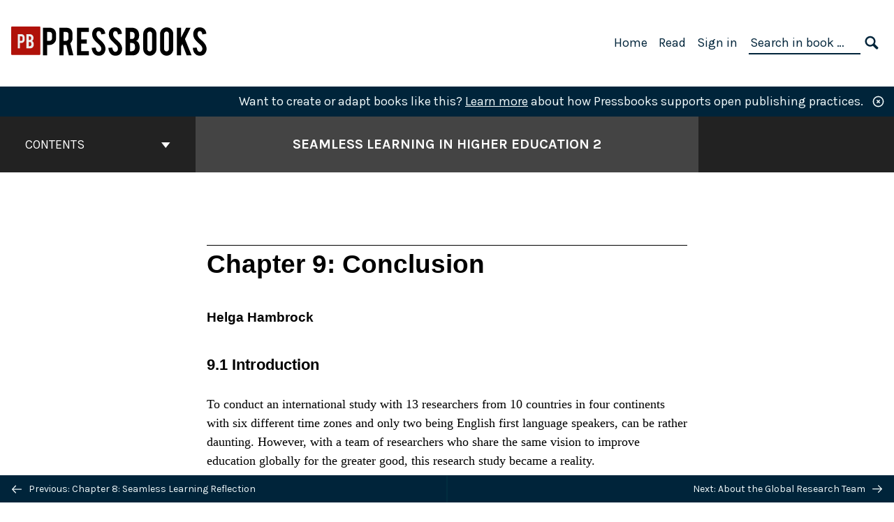

--- FILE ---
content_type: text/html; charset=UTF-8
request_url: https://pressbooks.pub/seamlesslearning2/chapter/chapter-9-conclusion/
body_size: 37133
content:
<!doctype html>
<html lang="en-US">
<head>
	<meta charset="UTF-8" />
	<meta http-equiv="x-ua-compatible" content="ie=edge">
	<meta name="viewport" content="width=device-width, initial-scale=1">
	<!-- Open Graph meta tags -->
	
	<meta property="og:title" content="Chapter 9: Conclusion &#8211; Seamless Learning in Higher Education 2" />
	<meta property="og:description" content="The second book on Seamless Learning in Higher Education is a compilation of detailed descriptions and comparisons of educators designing and teaching courses from 10 countries where identified courses before and during COVID-19 are analyzed based on the Seamless Learning Experience Design (SLED) framework. The book is intended as a clarification for the identified concepts within the SLED model and as a demonstration of improving quality education in learning environments where technology is ample and available as well as in learning environments with minimal technology resources. The book provides rich information that will support educators, instructional designers, and management alike to improve their approach toward the continuous changes in the education landscape." />
	<meta property="og:type" content="article" />
	<meta property="og:url" content="https://pressbooks.pub/seamlesslearning2/chapter/chapter-9-conclusion/" />
	<meta property="og:image" content="https://pressbooks.pub/app/uploads/sites/2495/2022/09/seamlesslearning_book2_cover_v7-smaller.png" />
	<meta property="og:image:alt" content="Cover image for Seamless Learning in Higher Education 2" />
	<meta property="og:site_name" content="Seamless Learning in Higher Education 2" />

	<link rel="icon" href="https://pressbooks.pub/app/uploads/2022/06/pb_logo-65x65.png" sizes="32x32" />
<link rel="icon" href="https://pressbooks.pub/app/uploads/2022/06/pb_logo.png" sizes="192x192" />
<link rel="apple-touch-icon" href="https://pressbooks.pub/app/uploads/2022/06/pb_logo.png" />
<meta name="msapplication-TileImage" content="https://pressbooks.pub/app/uploads/2022/06/pb_logo.png" />
	<link rel="manifest" href="https://pressbooks.pub/app/themes/pressbooks-book/site.webmanifest">
	<meta name="application-name" content="Pressbooks">
	<meta name="msapplication-TileColor" content="#b01109">
	<meta name="msapplication-config" content="https://pressbooks.pub/app/themes/pressbooks-book/browserconfig.xml">
	<meta name="theme-color" content="#ffffff">
	<link rel="pingback" href="https://pressbooks.pub/seamlesslearning2/xmlrpc.php" />	<title>Chapter 9: Conclusion &#8211; Seamless Learning in Higher Education 2</title>
<script type="text/javascript">
/* <![CDATA[ */
window.koko_analytics = {"url":"https:\/\/pressbooks.pub\/seamlesslearning2\/wp-admin\/admin-ajax.php?action=koko_analytics_collect","site_url":"https:\/\/pressbooks.pub\/seamlesslearning2","post_id":121,"method":"cookie","use_cookie":true};
/* ]]> */
</script>
<meta name='robots' content='max-image-preview:large' />
	<style>img:is([sizes="auto" i], [sizes^="auto," i]) { contain-intrinsic-size: 3000px 1500px }</style>
	<link rel='dns-prefetch' href='//fonts.googleapis.com' />
<link rel="alternate" type="application/rss+xml" title="Seamless Learning in Higher Education 2 &raquo; Feed" href="https://pressbooks.pub/seamlesslearning2/feed/" />
<script type="text/javascript">
/* <![CDATA[ */
window._wpemojiSettings = {"baseUrl":"https:\/\/s.w.org\/images\/core\/emoji\/16.0.1\/72x72\/","ext":".png","svgUrl":"https:\/\/s.w.org\/images\/core\/emoji\/16.0.1\/svg\/","svgExt":".svg","source":{"concatemoji":"https:\/\/pressbooks.pub\/seamlesslearning2\/wp-includes\/js\/wp-emoji-release.min.js?ver=6.8.3"}};
/*! This file is auto-generated */
!function(s,n){var o,i,e;function c(e){try{var t={supportTests:e,timestamp:(new Date).valueOf()};sessionStorage.setItem(o,JSON.stringify(t))}catch(e){}}function p(e,t,n){e.clearRect(0,0,e.canvas.width,e.canvas.height),e.fillText(t,0,0);var t=new Uint32Array(e.getImageData(0,0,e.canvas.width,e.canvas.height).data),a=(e.clearRect(0,0,e.canvas.width,e.canvas.height),e.fillText(n,0,0),new Uint32Array(e.getImageData(0,0,e.canvas.width,e.canvas.height).data));return t.every(function(e,t){return e===a[t]})}function u(e,t){e.clearRect(0,0,e.canvas.width,e.canvas.height),e.fillText(t,0,0);for(var n=e.getImageData(16,16,1,1),a=0;a<n.data.length;a++)if(0!==n.data[a])return!1;return!0}function f(e,t,n,a){switch(t){case"flag":return n(e,"\ud83c\udff3\ufe0f\u200d\u26a7\ufe0f","\ud83c\udff3\ufe0f\u200b\u26a7\ufe0f")?!1:!n(e,"\ud83c\udde8\ud83c\uddf6","\ud83c\udde8\u200b\ud83c\uddf6")&&!n(e,"\ud83c\udff4\udb40\udc67\udb40\udc62\udb40\udc65\udb40\udc6e\udb40\udc67\udb40\udc7f","\ud83c\udff4\u200b\udb40\udc67\u200b\udb40\udc62\u200b\udb40\udc65\u200b\udb40\udc6e\u200b\udb40\udc67\u200b\udb40\udc7f");case"emoji":return!a(e,"\ud83e\udedf")}return!1}function g(e,t,n,a){var r="undefined"!=typeof WorkerGlobalScope&&self instanceof WorkerGlobalScope?new OffscreenCanvas(300,150):s.createElement("canvas"),o=r.getContext("2d",{willReadFrequently:!0}),i=(o.textBaseline="top",o.font="600 32px Arial",{});return e.forEach(function(e){i[e]=t(o,e,n,a)}),i}function t(e){var t=s.createElement("script");t.src=e,t.defer=!0,s.head.appendChild(t)}"undefined"!=typeof Promise&&(o="wpEmojiSettingsSupports",i=["flag","emoji"],n.supports={everything:!0,everythingExceptFlag:!0},e=new Promise(function(e){s.addEventListener("DOMContentLoaded",e,{once:!0})}),new Promise(function(t){var n=function(){try{var e=JSON.parse(sessionStorage.getItem(o));if("object"==typeof e&&"number"==typeof e.timestamp&&(new Date).valueOf()<e.timestamp+604800&&"object"==typeof e.supportTests)return e.supportTests}catch(e){}return null}();if(!n){if("undefined"!=typeof Worker&&"undefined"!=typeof OffscreenCanvas&&"undefined"!=typeof URL&&URL.createObjectURL&&"undefined"!=typeof Blob)try{var e="postMessage("+g.toString()+"("+[JSON.stringify(i),f.toString(),p.toString(),u.toString()].join(",")+"));",a=new Blob([e],{type:"text/javascript"}),r=new Worker(URL.createObjectURL(a),{name:"wpTestEmojiSupports"});return void(r.onmessage=function(e){c(n=e.data),r.terminate(),t(n)})}catch(e){}c(n=g(i,f,p,u))}t(n)}).then(function(e){for(var t in e)n.supports[t]=e[t],n.supports.everything=n.supports.everything&&n.supports[t],"flag"!==t&&(n.supports.everythingExceptFlag=n.supports.everythingExceptFlag&&n.supports[t]);n.supports.everythingExceptFlag=n.supports.everythingExceptFlag&&!n.supports.flag,n.DOMReady=!1,n.readyCallback=function(){n.DOMReady=!0}}).then(function(){return e}).then(function(){var e;n.supports.everything||(n.readyCallback(),(e=n.source||{}).concatemoji?t(e.concatemoji):e.wpemoji&&e.twemoji&&(t(e.twemoji),t(e.wpemoji)))}))}((window,document),window._wpemojiSettings);
/* ]]> */
</script>
<link rel='stylesheet' id='glossary-definition-css' href='https://pressbooks.pub/app/plugins/pressbooks/assets/dist/styles/glossary-definition.css?id=822ab8be7758cfe7f7c76e84ab32ce41' type='text/css' media='all' />
<style id='wp-emoji-styles-inline-css' type='text/css'>

	img.wp-smiley, img.emoji {
		display: inline !important;
		border: none !important;
		box-shadow: none !important;
		height: 1em !important;
		width: 1em !important;
		margin: 0 0.07em !important;
		vertical-align: -0.1em !important;
		background: none !important;
		padding: 0 !important;
	}
</style>
<style id='classic-theme-styles-inline-css' type='text/css'>
/*! This file is auto-generated */
.wp-block-button__link{color:#fff;background-color:#32373c;border-radius:9999px;box-shadow:none;text-decoration:none;padding:calc(.667em + 2px) calc(1.333em + 2px);font-size:1.125em}.wp-block-file__button{background:#32373c;color:#fff;text-decoration:none}
</style>
<style id='global-styles-inline-css' type='text/css'>
:root{--wp--preset--aspect-ratio--square: 1;--wp--preset--aspect-ratio--4-3: 4/3;--wp--preset--aspect-ratio--3-4: 3/4;--wp--preset--aspect-ratio--3-2: 3/2;--wp--preset--aspect-ratio--2-3: 2/3;--wp--preset--aspect-ratio--16-9: 16/9;--wp--preset--aspect-ratio--9-16: 9/16;--wp--preset--color--black: #000000;--wp--preset--color--cyan-bluish-gray: #abb8c3;--wp--preset--color--white: #ffffff;--wp--preset--color--pale-pink: #f78da7;--wp--preset--color--vivid-red: #cf2e2e;--wp--preset--color--luminous-vivid-orange: #ff6900;--wp--preset--color--luminous-vivid-amber: #fcb900;--wp--preset--color--light-green-cyan: #7bdcb5;--wp--preset--color--vivid-green-cyan: #00d084;--wp--preset--color--pale-cyan-blue: #8ed1fc;--wp--preset--color--vivid-cyan-blue: #0693e3;--wp--preset--color--vivid-purple: #9b51e0;--wp--preset--gradient--vivid-cyan-blue-to-vivid-purple: linear-gradient(135deg,rgba(6,147,227,1) 0%,rgb(155,81,224) 100%);--wp--preset--gradient--light-green-cyan-to-vivid-green-cyan: linear-gradient(135deg,rgb(122,220,180) 0%,rgb(0,208,130) 100%);--wp--preset--gradient--luminous-vivid-amber-to-luminous-vivid-orange: linear-gradient(135deg,rgba(252,185,0,1) 0%,rgba(255,105,0,1) 100%);--wp--preset--gradient--luminous-vivid-orange-to-vivid-red: linear-gradient(135deg,rgba(255,105,0,1) 0%,rgb(207,46,46) 100%);--wp--preset--gradient--very-light-gray-to-cyan-bluish-gray: linear-gradient(135deg,rgb(238,238,238) 0%,rgb(169,184,195) 100%);--wp--preset--gradient--cool-to-warm-spectrum: linear-gradient(135deg,rgb(74,234,220) 0%,rgb(151,120,209) 20%,rgb(207,42,186) 40%,rgb(238,44,130) 60%,rgb(251,105,98) 80%,rgb(254,248,76) 100%);--wp--preset--gradient--blush-light-purple: linear-gradient(135deg,rgb(255,206,236) 0%,rgb(152,150,240) 100%);--wp--preset--gradient--blush-bordeaux: linear-gradient(135deg,rgb(254,205,165) 0%,rgb(254,45,45) 50%,rgb(107,0,62) 100%);--wp--preset--gradient--luminous-dusk: linear-gradient(135deg,rgb(255,203,112) 0%,rgb(199,81,192) 50%,rgb(65,88,208) 100%);--wp--preset--gradient--pale-ocean: linear-gradient(135deg,rgb(255,245,203) 0%,rgb(182,227,212) 50%,rgb(51,167,181) 100%);--wp--preset--gradient--electric-grass: linear-gradient(135deg,rgb(202,248,128) 0%,rgb(113,206,126) 100%);--wp--preset--gradient--midnight: linear-gradient(135deg,rgb(2,3,129) 0%,rgb(40,116,252) 100%);--wp--preset--font-size--small: 13px;--wp--preset--font-size--medium: 20px;--wp--preset--font-size--large: 36px;--wp--preset--font-size--x-large: 42px;--wp--preset--spacing--20: 0.44rem;--wp--preset--spacing--30: 0.67rem;--wp--preset--spacing--40: 1rem;--wp--preset--spacing--50: 1.5rem;--wp--preset--spacing--60: 2.25rem;--wp--preset--spacing--70: 3.38rem;--wp--preset--spacing--80: 5.06rem;--wp--preset--shadow--natural: 6px 6px 9px rgba(0, 0, 0, 0.2);--wp--preset--shadow--deep: 12px 12px 50px rgba(0, 0, 0, 0.4);--wp--preset--shadow--sharp: 6px 6px 0px rgba(0, 0, 0, 0.2);--wp--preset--shadow--outlined: 6px 6px 0px -3px rgba(255, 255, 255, 1), 6px 6px rgba(0, 0, 0, 1);--wp--preset--shadow--crisp: 6px 6px 0px rgba(0, 0, 0, 1);}:where(.is-layout-flex){gap: 0.5em;}:where(.is-layout-grid){gap: 0.5em;}body .is-layout-flex{display: flex;}.is-layout-flex{flex-wrap: wrap;align-items: center;}.is-layout-flex > :is(*, div){margin: 0;}body .is-layout-grid{display: grid;}.is-layout-grid > :is(*, div){margin: 0;}:where(.wp-block-columns.is-layout-flex){gap: 2em;}:where(.wp-block-columns.is-layout-grid){gap: 2em;}:where(.wp-block-post-template.is-layout-flex){gap: 1.25em;}:where(.wp-block-post-template.is-layout-grid){gap: 1.25em;}.has-black-color{color: var(--wp--preset--color--black) !important;}.has-cyan-bluish-gray-color{color: var(--wp--preset--color--cyan-bluish-gray) !important;}.has-white-color{color: var(--wp--preset--color--white) !important;}.has-pale-pink-color{color: var(--wp--preset--color--pale-pink) !important;}.has-vivid-red-color{color: var(--wp--preset--color--vivid-red) !important;}.has-luminous-vivid-orange-color{color: var(--wp--preset--color--luminous-vivid-orange) !important;}.has-luminous-vivid-amber-color{color: var(--wp--preset--color--luminous-vivid-amber) !important;}.has-light-green-cyan-color{color: var(--wp--preset--color--light-green-cyan) !important;}.has-vivid-green-cyan-color{color: var(--wp--preset--color--vivid-green-cyan) !important;}.has-pale-cyan-blue-color{color: var(--wp--preset--color--pale-cyan-blue) !important;}.has-vivid-cyan-blue-color{color: var(--wp--preset--color--vivid-cyan-blue) !important;}.has-vivid-purple-color{color: var(--wp--preset--color--vivid-purple) !important;}.has-black-background-color{background-color: var(--wp--preset--color--black) !important;}.has-cyan-bluish-gray-background-color{background-color: var(--wp--preset--color--cyan-bluish-gray) !important;}.has-white-background-color{background-color: var(--wp--preset--color--white) !important;}.has-pale-pink-background-color{background-color: var(--wp--preset--color--pale-pink) !important;}.has-vivid-red-background-color{background-color: var(--wp--preset--color--vivid-red) !important;}.has-luminous-vivid-orange-background-color{background-color: var(--wp--preset--color--luminous-vivid-orange) !important;}.has-luminous-vivid-amber-background-color{background-color: var(--wp--preset--color--luminous-vivid-amber) !important;}.has-light-green-cyan-background-color{background-color: var(--wp--preset--color--light-green-cyan) !important;}.has-vivid-green-cyan-background-color{background-color: var(--wp--preset--color--vivid-green-cyan) !important;}.has-pale-cyan-blue-background-color{background-color: var(--wp--preset--color--pale-cyan-blue) !important;}.has-vivid-cyan-blue-background-color{background-color: var(--wp--preset--color--vivid-cyan-blue) !important;}.has-vivid-purple-background-color{background-color: var(--wp--preset--color--vivid-purple) !important;}.has-black-border-color{border-color: var(--wp--preset--color--black) !important;}.has-cyan-bluish-gray-border-color{border-color: var(--wp--preset--color--cyan-bluish-gray) !important;}.has-white-border-color{border-color: var(--wp--preset--color--white) !important;}.has-pale-pink-border-color{border-color: var(--wp--preset--color--pale-pink) !important;}.has-vivid-red-border-color{border-color: var(--wp--preset--color--vivid-red) !important;}.has-luminous-vivid-orange-border-color{border-color: var(--wp--preset--color--luminous-vivid-orange) !important;}.has-luminous-vivid-amber-border-color{border-color: var(--wp--preset--color--luminous-vivid-amber) !important;}.has-light-green-cyan-border-color{border-color: var(--wp--preset--color--light-green-cyan) !important;}.has-vivid-green-cyan-border-color{border-color: var(--wp--preset--color--vivid-green-cyan) !important;}.has-pale-cyan-blue-border-color{border-color: var(--wp--preset--color--pale-cyan-blue) !important;}.has-vivid-cyan-blue-border-color{border-color: var(--wp--preset--color--vivid-cyan-blue) !important;}.has-vivid-purple-border-color{border-color: var(--wp--preset--color--vivid-purple) !important;}.has-vivid-cyan-blue-to-vivid-purple-gradient-background{background: var(--wp--preset--gradient--vivid-cyan-blue-to-vivid-purple) !important;}.has-light-green-cyan-to-vivid-green-cyan-gradient-background{background: var(--wp--preset--gradient--light-green-cyan-to-vivid-green-cyan) !important;}.has-luminous-vivid-amber-to-luminous-vivid-orange-gradient-background{background: var(--wp--preset--gradient--luminous-vivid-amber-to-luminous-vivid-orange) !important;}.has-luminous-vivid-orange-to-vivid-red-gradient-background{background: var(--wp--preset--gradient--luminous-vivid-orange-to-vivid-red) !important;}.has-very-light-gray-to-cyan-bluish-gray-gradient-background{background: var(--wp--preset--gradient--very-light-gray-to-cyan-bluish-gray) !important;}.has-cool-to-warm-spectrum-gradient-background{background: var(--wp--preset--gradient--cool-to-warm-spectrum) !important;}.has-blush-light-purple-gradient-background{background: var(--wp--preset--gradient--blush-light-purple) !important;}.has-blush-bordeaux-gradient-background{background: var(--wp--preset--gradient--blush-bordeaux) !important;}.has-luminous-dusk-gradient-background{background: var(--wp--preset--gradient--luminous-dusk) !important;}.has-pale-ocean-gradient-background{background: var(--wp--preset--gradient--pale-ocean) !important;}.has-electric-grass-gradient-background{background: var(--wp--preset--gradient--electric-grass) !important;}.has-midnight-gradient-background{background: var(--wp--preset--gradient--midnight) !important;}.has-small-font-size{font-size: var(--wp--preset--font-size--small) !important;}.has-medium-font-size{font-size: var(--wp--preset--font-size--medium) !important;}.has-large-font-size{font-size: var(--wp--preset--font-size--large) !important;}.has-x-large-font-size{font-size: var(--wp--preset--font-size--x-large) !important;}
:where(.wp-block-post-template.is-layout-flex){gap: 1.25em;}:where(.wp-block-post-template.is-layout-grid){gap: 1.25em;}
:where(.wp-block-columns.is-layout-flex){gap: 2em;}:where(.wp-block-columns.is-layout-grid){gap: 2em;}
:root :where(.wp-block-pullquote){font-size: 1.5em;line-height: 1.6;}
</style>
<link rel='stylesheet' id='book/book-css' href='https://pressbooks.pub/app/themes/pressbooks-book/dist/styles/book.css?id=128073252305b65f7fa4afe9240ff7e6' type='text/css' media='all' />
<link rel='stylesheet' id='book/webfonts-css' href='https://fonts.googleapis.com/css?family=Inconsolata|Karla:400,700|Spectral:400,700' type='text/css' media='all' />
<link rel='stylesheet' id='pressbooks/theme-css' href='https://pressbooks.pub/app/uploads/sites/2495/pressbooks/css/style.css?ver=1721316619' type='text/css' media='screen, print' />
<script type="text/javascript" id="wp-sentry-browser-js-extra">
/* <![CDATA[ */
var wp_sentry = {"wpBrowserTracingOptions":{},"tracesSampleRate":"0.2","environment":"client-ca-central-1-production","release":"2.4.1","context":{"tags":{"wordpress":"6.8.3","language":"en-US"}},"dsn":"https:\/\/6ff710356b4a44f488d51d8f1934ee15@o361675.ingest.sentry.io\/3954026"};
/* ]]> */
</script>
<script type="text/javascript" src="https://pressbooks.pub/app/plugins/wp-sentry/public/wp-sentry-browser-tracing.min.js?ver=7.21.0" id="wp-sentry-browser-js"></script>
<script async type='text/javascript' src='https://pressbooks.pub/app/themes/pressbooks-book/dist/scripts/sharer.js?id=07c4ff5bd1e9dbbd22247a55bf1278b0&ver=6.8.3'></script>
<script type="text/javascript" src="https://pressbooks.pub/seamlesslearning2/wp-includes/js/jquery/jquery.min.js?ver=3.7.1" id="jquery-core-js"></script>
<script type="text/javascript" src="https://pressbooks.pub/seamlesslearning2/wp-includes/js/jquery/jquery-migrate.min.js?ver=3.4.1" id="jquery-migrate-js"></script>
<script type="text/javascript" id="pressbooks/book-js-extra">
/* <![CDATA[ */
var pressbooksBook = {"home_path":"\/seamlesslearning2\/","comparison_loading":"Comparison loading\u2026","comparison_loaded":"Comparison loaded.","chapter_not_loaded":"The original chapter could not be loaded.","toggle_contents":"Toggle contents of","ajaxurl":"https:\/\/pressbooks.pub\/seamlesslearning2\/wp-admin\/admin-ajax.php","text_diff_nonce":"a3f83ea96c"};
/* ]]> */
</script>
<script async type='text/javascript' src='https://pressbooks.pub/app/themes/pressbooks-book/dist/scripts/book.js?id=3e506094ec62cd1eee9751cc0390802f'></script>
<link rel="https://api.w.org/" href="https://pressbooks.pub/seamlesslearning2/wp-json/" /><link rel="alternate" title="JSON" type="application/json" href="https://pressbooks.pub/seamlesslearning2/wp-json/pressbooks/v2/chapters/121" /><link rel="canonical" href="https://pressbooks.pub/seamlesslearning2/chapter/chapter-9-conclusion/" />
<link rel='shortlink' href='https://pressbooks.pub/seamlesslearning2/?p=121' />
<link rel="alternate" title="oEmbed (JSON)" type="application/json+oembed" href="https://pressbooks.pub/seamlesslearning2/wp-json/oembed/1.0/embed?url=https%3A%2F%2Fpressbooks.pub%2Fseamlesslearning2%2Fchapter%2Fchapter-9-conclusion%2F" />
<link rel="alternate" title="oEmbed (XML)" type="text/xml+oembed" href="https://pressbooks.pub/seamlesslearning2/wp-json/oembed/1.0/embed?url=https%3A%2F%2Fpressbooks.pub%2Fseamlesslearning2%2Fchapter%2Fchapter-9-conclusion%2F&#038;format=xml" />
<meta name="dc.identifier" content="chapter/chapter-9-conclusion"><meta name="dc.relation.ispartof" content="pressbooks.pub/seamlesslearning2"><script type="application/ld+json">{"@context":"http:\/\/schema.org","@type":"Chapter","name":"Chapter 9: Conclusion","isBasedOn":"https:\/\/seamlesslearning2.pressbooks.com\/chapter\/chapter-9-conclusion\/","showTitle":"on","inLanguage":"en","isPartOf":"Seamless Learning in Higher Education 2","editor":[{"contributor_first_name":"Helga","contributor_last_name":"Hambrock","name":"Helga Hambrock","slug":"helgahambrock","@type":"Person"},{"contributor_first_name":"Frel\u00e9t","contributor_last_name":"de Villiers","name":"Frel\u00e9t de Villiers","slug":"freletdevilliers","@type":"Person"},{"contributor_picture":"https:\/\/pressbooks.pub\/app\/uploads\/sites\/2495\/2022\/09\/profile-1.png","contributor_first_name":"Rob","contributor_last_name":"Power","contributor_description":"Rob Power, EdD, is an instructional developer, and educational technology, mLearning, and open, blended, and distributed learning specialist.","contributor_user_url":"http:\/\/www.powerlearningsolutions.com\/","name":"Rob Power","slug":"robpower","@type":"Person"},{"contributor_first_name":"Marguerite","contributor_last_name":"Koole","name":"Marguerite Koole","slug":"margueritekoole","@type":"Person"}],"author":[{"contributor_first_name":"Helga","contributor_last_name":"Hambrock","name":"Helga Hambrock","slug":"helgahambrock","@type":"Person"}],"contributor":[],"translator":[],"reviewedBy":[{"contributor_first_name":"Agnieszka","contributor_last_name":"Palalas","name":"Agnieszka Palalas","slug":"agapalalas","@type":"Person"},{"contributor_first_name":"John","contributor_last_name":"Traxler","name":"John Traxler","slug":"johntraxler","@type":"Person"},{"contributor_first_name":"Helen","contributor_last_name":"Crompton","name":"Helen Crompton","slug":"helen-crompton","@type":"Person"}],"illustrator":[],"publisher":{"@type":"Organization","name":"International Association for Blended Learning and Power Learning Solutions"},"datePublished":"2022-10-12","copyrightYear":"2022","copyrightHolder":{"@type":"Organization","name":"International Association for Mobile Learning"},"license":{"@type":"CreativeWork","url":"https:\/\/creativecommons.org\/licenses\/by-sa\/4.0\/","name":"CC BY-SA (Attribution ShareAlike)"}}</script><meta name="citation_book_title" content="Seamless Learning in Higher Education 2">
<meta name="citation_title" content="Chapter 9: Conclusion">
<meta name="citation_year" content="2022">
<meta name="citation_publication_date" content="2022-10-12">
<meta name="citation_language" content="en">
<meta name="citation_publisher" content="International Association for Blended Learning and Power Learning Solutions">
<meta name="citation_author" content="Helga Hambrock"><style type="text/css">:root{--header-links:#00243a;--primary:#00243a;--accent:#d0edf0;--primary-fg:#f0f9fa;--accent-fg:#00243a;--primary-dark:#012e40;--accent-dark:#95dbe1;}</style><style type="text/css">:root{--reading-width:40em;}</style><!-- Google Analytics -->
<script async src="https://www.googletagmanager.com/gtag/js?id=GTM-5BBGDCT"></script>
<script>
window.dataLayer = window.dataLayer || [];
function gtag(){dataLayer.push(arguments);}
gtag('js', new Date());
gtag('config', 'GTM-5BBGDCT');
</script>
<!-- End Google Analytics --></head>
<body class="wp-singular chapter-template-default single single-chapter postid-121 wp-theme-pressbooks-book wp-child-theme-pressbooks-clarke">
<svg style="position: absolute; width: 0; height: 0;" width="0" height="0" xmlns="http://www.w3.org/2000/svg">
	<defs>
		<symbol id="icon-pressbooks" fill="currentColor" viewBox="0 0 45 44">
			<path d="M44.195 41.872c0 .745-.618 1.346-1.377 1.346H1.377C.617 43.219 0 42.617 0 41.872V1.347C0 .604.618 0 1.377 0h41.44c.76 0 1.378.604 1.378 1.347v40.525zM15.282 10.643h-5.21v21.43h3.304V24h1.906c1.435 0 2.656-.5 3.665-1.504 1.008-1.004 1.513-2.213 1.513-3.626v-3.113c0-1.47-.444-2.678-1.33-3.625-.956-.993-2.24-1.489-3.848-1.489zm1.977 5.165h-.001v3.131c0 .513-.184.952-.55 1.318a1.826 1.826 0 0 1-1.338.547h-1.994v-6.86h1.995c.571 0 1.029.171 1.372.513.344.342.516.792.516 1.35zm5.84 16.265h6.118c.828 0 1.662-.25 2.502-.752a4.642 4.642 0 0 0 1.73-1.779c.526-.945.788-2.097.788-3.455 0-.545-.04-1.043-.122-1.486-.163-.868-.414-1.575-.751-2.122-.513-.81-1.137-1.352-1.871-1.625a3.325 3.325 0 0 0 1.154-.839c.78-.866 1.173-2.018 1.173-3.455 0-.876-.105-1.635-.315-2.274-.386-1.198-1.027-2.08-1.925-2.652-1.049-.672-2.225-1.008-3.531-1.008h-4.95v21.447zm3.568-12.69v-5.475h1.382c.652 0 1.184.212 1.592.634.443.456.665 1.13.665 2.018 0 .537-.065.987-.193 1.352-.35.982-1.039 1.471-2.064 1.471h-1.382zm0 9.493v-6.397h1.382c.815 0 1.433.25 1.853.751.466.549.7 1.42.7 2.617 0 .502-.075.948-.227 1.335-.432 1.13-1.208 1.694-2.326 1.694h-1.382z" />
		</symbol>
		<symbol id="logo-pressbooks" viewBox="0 0 265 40">
			<path fill="#000" d="M51.979 1.754c2.75 0 4.942.868 6.579 2.602 1.514 1.656 2.272 3.768 2.272 6.34v5.442c0 2.472-.862 4.586-2.587 6.34-1.724 1.754-3.813 2.631-6.264 2.631H48.72v14.114h-5.651V1.754h8.91zm3.38 9.03c0-.977-.296-1.764-.882-2.364-.588-.597-1.371-.896-2.348-.896H48.72v11.99h3.409c.897 0 1.66-.32 2.287-.957a3.163 3.163 0 0 0 .942-2.303v-5.47zM74.255 1.754c3.149 0 5.462.868 6.937 2.602 1.295 1.516 1.943 3.63 1.943 6.34v5.442c0 2.652-1.006 4.893-3.02 6.727L84.3 39.222h-6.112l-3.425-14.114h-3.767v14.114h-5.651V1.754h8.91zm3.379 9.03c0-2.173-1.076-3.259-3.23-3.259h-3.408v11.99h3.409c.897 0 1.66-.32 2.287-.957a3.163 3.163 0 0 0 .942-2.302v-5.472zM89.145 39.22V1.724h16.087v5.681H94.796v10.227h7.625v5.682h-7.625V33.54h10.436v5.68zM127.808 29.892c.04 2.61-.639 4.843-2.034 6.697-.917 1.256-2.213 2.143-3.887 2.661-.897.278-1.944.418-3.14.418-2.212 0-4.047-.548-5.5-1.645-1.217-.896-2.179-2.117-2.886-3.661-.707-1.544-1.121-3.315-1.24-5.308l5.381-.388c.239 2.185.817 3.768 1.735 4.749.676.74 1.455 1.092 2.332 1.052 1.237-.039 2.223-.648 2.96-1.826.38-.578.569-1.407.569-2.485 0-1.555-.708-3.103-2.124-4.64l-5.024-4.758c-1.873-1.815-3.2-3.442-3.976-4.879-.837-1.615-1.257-3.37-1.257-5.267 0-3.411 1.146-5.995 3.438-7.75 1.415-1.057 3.17-1.586 5.263-1.586 2.014 0 3.739.447 5.173 1.346 1.116.697 2.018 1.672 2.706 2.93.687 1.256 1.101 2.701 1.24 4.335l-5.411.987c-.16-1.536-.598-2.73-1.317-3.589-.519-.616-1.266-.926-2.242-.926-1.037 0-1.823.459-2.362 1.374-.438.738-.658 1.656-.658 2.752 0 1.715.736 3.458 2.213 5.233.557.678 1.395 1.476 2.512 2.391 1.316 1.096 2.182 1.865 2.602 2.303 1.395 1.397 2.471 2.772 3.229 4.126.358.639.647 1.227.867 1.766.54 1.334.818 2.531.838 3.588zM150.383 29.892c.04 2.61-.637 4.843-2.032 6.697-.917 1.256-2.213 2.143-3.889 2.661-.897.278-1.944.418-3.138.418-2.213 0-4.049-.548-5.503-1.645-1.215-.896-2.178-2.117-2.885-3.661-.707-1.544-1.121-3.315-1.24-5.308l5.383-.388c.238 2.185.817 3.768 1.733 4.749.676.74 1.454 1.092 2.331 1.052 1.236-.039 2.223-.648 2.96-1.826.38-.578.57-1.407.57-2.485 0-1.555-.71-3.103-2.125-4.64l-5.024-4.758c-1.872-1.815-3.199-3.442-3.976-4.879-.838-1.616-1.256-3.372-1.256-5.268 0-3.412 1.146-5.995 3.44-7.75 1.414-1.058 3.168-1.587 5.262-1.587 2.013 0 3.737.448 5.173 1.346 1.116.698 2.018 1.673 2.706 2.93.688 1.257 1.102 2.702 1.242 4.336l-5.412.986c-.16-1.535-.599-2.73-1.316-3.588-.52-.616-1.266-.927-2.244-.927-1.036 0-1.823.46-2.362 1.374-.438.739-.658 1.656-.658 2.752 0 1.715.737 3.458 2.213 5.234.556.677 1.395 1.476 2.51 2.391 1.317 1.096 2.184 1.865 2.603 2.303 1.395 1.396 2.472 2.772 3.23 4.126.358.638.649 1.226.867 1.765.538 1.336.817 2.533.837 3.59zM155.077 39.22V1.724h8.463c2.231 0 4.245.588 6.04 1.764 1.535.998 2.631 2.543 3.29 4.636.359 1.117.538 2.442.538 3.977 0 2.512-.67 4.526-2.004 6.04a5.674 5.674 0 0 1-1.973 1.465c1.256.479 2.321 1.426 3.198 2.84.579.958 1.008 2.193 1.286 3.709.14.778.21 1.644.21 2.601 0 2.372-.449 4.386-1.345 6.04a8.075 8.075 0 0 1-2.96 3.11c-1.436.878-2.862 1.317-4.276 1.317h-10.467v-.001zm6.1-22.186h2.363c1.754 0 2.93-.856 3.528-2.57.219-.64.328-1.426.328-2.364 0-1.555-.379-2.73-1.137-3.53-.697-.736-1.605-1.105-2.72-1.105h-2.363v9.57zm0 16.595h2.363c1.912 0 3.239-.986 3.977-2.96.258-.676.387-1.455.387-2.332 0-2.092-.398-3.618-1.197-4.575-.717-.877-1.774-1.316-3.169-1.316h-2.363v11.183h.001zM187.88 1.276c2.491 0 4.607.877 6.353 2.631 1.743 1.754 2.616 3.868 2.616 6.34v20.452c0 2.491-.878 4.61-2.631 6.353-1.756 1.745-3.87 2.616-6.34 2.616-2.492 0-4.604-.877-6.34-2.631-1.734-1.753-2.602-3.866-2.602-6.34v-20.45c0-2.492.877-4.61 2.632-6.354 1.754-1.744 3.859-2.617 6.312-2.617zm3.078 8.85c0-.897-.313-1.66-.94-2.287a3.12 3.12 0 0 0-2.29-.941c-.896 0-1.664.314-2.302.941a3.085 3.085 0 0 0-.958 2.288v20.512c0 .898.319 1.66.958 2.287a3.17 3.17 0 0 0 2.302.943 3.12 3.12 0 0 0 2.29-.943c.627-.627.94-1.389.94-2.287V10.127zM210.663 1.276c2.49 0 4.61.877 6.353 2.631 1.746 1.754 2.617 3.868 2.617 6.34v20.452c0 2.491-.877 4.61-2.631 6.353-1.754 1.745-3.868 2.616-6.34 2.616-2.492 0-4.605-.877-6.34-2.631-1.733-1.753-2.602-3.866-2.602-6.34v-20.45c0-2.492.877-4.61 2.632-6.354 1.754-1.744 3.859-2.617 6.31-2.617zm3.08 8.85c0-.897-.316-1.66-.943-2.287s-1.39-.941-2.288-.941c-.898 0-1.665.314-2.302.941a3.09 3.09 0 0 0-.958 2.288v20.512c0 .898.32 1.66.958 2.287a3.166 3.166 0 0 0 2.302.943c.899 0 1.66-.315 2.288-.943.627-.627.943-1.389.943-2.287V10.127zM230.247 27.334V39.22h-5.652V1.723h5.652V15.09l6.907-13.366h6.025l-7.735 15.295 9.073 22.201h-6.644l-5.935-15.224zM264.784 29.892c.041 2.61-.637 4.843-2.032 6.697-.916 1.256-2.213 2.143-3.889 2.661-.896.278-1.943.418-3.138.418-2.213 0-4.048-.548-5.502-1.645-1.216-.896-2.178-2.117-2.886-3.661-.708-1.545-1.12-3.315-1.242-5.308l5.384-.388c.238 2.185.817 3.768 1.733 4.749.676.74 1.454 1.092 2.331 1.052 1.236-.039 2.223-.648 2.96-1.826.38-.578.57-1.407.57-2.485 0-1.555-.71-3.103-2.125-4.64l-5.024-4.758c-1.872-1.815-3.199-3.442-3.976-4.879-.838-1.616-1.258-3.372-1.258-5.268 0-3.412 1.147-5.995 3.44-7.75 1.415-1.058 3.169-1.587 5.263-1.587 2.012 0 3.737.448 5.173 1.346 1.115.698 2.018 1.673 2.705 2.93.688 1.257 1.102 2.702 1.242 4.336l-5.411.986c-.16-1.535-.6-2.73-1.316-3.588-.52-.616-1.266-.927-2.244-.927-1.036 0-1.823.46-2.362 1.374-.438.739-.658 1.656-.658 2.752 0 1.715.736 3.458 2.213 5.234.555.677 1.395 1.476 2.51 2.391 1.317 1.096 2.184 1.865 2.602 2.303 1.395 1.396 2.473 2.772 3.23 4.126.359.638.65 1.226.868 1.765.54 1.336.82 2.533.84 3.59z"/>
			<path fill="#B01109" d="M39.549 37.515c0 .667-.553 1.205-1.232 1.205H1.232A1.217 1.217 0 0 1 0 37.515V1.25C0 .585.553.045 1.232.045h37.083c.681 0 1.234.54 1.234 1.205v36.265z"/>
			<path fill="#EDEDED" d="M13.648 10.504c1.44 0 2.588.444 3.444 1.332.793.848 1.19 1.93 1.19 3.245v2.786c0 1.264-.452 2.346-1.354 3.244-.903.898-1.996 1.346-3.28 1.346h-1.705v7.225H8.986V10.504h4.662zm1.77 4.622c0-.5-.155-.903-.462-1.209-.307-.305-.717-.458-1.228-.458h-1.785v6.138h1.784c.468 0 .868-.163 1.197-.49.328-.327.492-.72.492-1.179v-2.802h.002zM20.644 29.682V10.489h4.429c1.169 0 2.222.3 3.16.902.803.511 1.377 1.301 1.722 2.374.188.57.282 1.25.282 2.034 0 1.286-.35 2.317-1.05 3.092a2.976 2.976 0 0 1-1.032.75c.657.245 1.215.73 1.674 1.455.302.49.526 1.123.672 1.899.073.397.11.842.11 1.33 0 1.215-.235 2.245-.705 3.092a4.154 4.154 0 0 1-1.55 1.591c-.75.45-1.497.674-2.238.674h-5.474zm3.193-11.356h1.236c.918 0 1.534-.438 1.847-1.317.115-.327.172-.73.172-1.21 0-.795-.197-1.397-.595-1.806-.365-.377-.84-.567-1.424-.567h-1.236v4.9zm0 8.494h1.236c1 0 1.695-.505 2.081-1.515.136-.347.204-.746.204-1.195 0-1.072-.21-1.85-.626-2.342-.376-.45-.93-.672-1.66-.672h-1.235v5.724z"/>
		</symbol>
		<symbol id="arrow-down" fill="currentColor" viewBox="0 0 512 512"><path d="M424 259c-6 0-11 2-16 6L278 393V1c0-12-10-22-23-22-12 0-22 10-22 22v392L103 265c-5-4-11-6-16-6-6 0-12 2-16 6-9 9-9 23 0 32l168 166c10 9 23 9 32 0l170-166c9-9 9-23 0-32-4-4-10-6-17-6"/></symbol>
		<symbol id="arrow-left" fill="currentColor" viewBox="0 0 512 512"><path d="M220 45c0 6-3 12-7 17L79 200h410c12 0 23 11 23 25 0 13-11 24-23 24H79l134 138c4 5 7 11 7 17 0 7-3 13-7 18-10 9-24 9-33 0L7 242c-9-10-9-25 0-34L180 26c9-9 23-9 33 0 4 5 7 11 7 19"/></symbol>
		<symbol id="arrow-right" fill="currentColor" viewBox="0 0 512 512"><path d="M291 32c0 6 3 12 7 17l133 135H23c-13 0-23 11-23 24s10 24 23 24h408L298 367c-4 4-7 10-7 16s3 12 7 17c10 9 24 9 33 0l173-176c9-9 9-23 0-33L331 15c-9-10-23-10-33 0-4 4-7 10-7 17"/></symbol>
		<symbol id="arrow-up" fill="currentColor" viewBox="0 0 512 512"><path d="M424 189c-6 0-11-2-16-6L278 55v392c0 12-10 22-23 22-12 0-22-10-22-22V55L103 183c-5 4-11 6-16 6-6 0-12-2-16-6-9-9-9-23 0-32L239-15c10-9 23-9 32 0l170 166c9 9 9 23 0 32-4 4-10 6-17 6"/></symbol>
		<symbol id="book" fill="currentColor" viewBox="0 0 512 512"><path d="M484 437H284c-7 0-14 7-14 15h-28c0-8-7-15-14-15H28V110h15v285c0 8 6 14 14 14h52c24 0 47-4 69-11 6-2 12-3 19-3 16 0 31 6 42 17l7 7c5 5 15 5 20 0l7-7c11-11 26-17 42-17 7 0 13 1 19 3 22 7 45 11 69 11h52c8 0 14-6 14-14V110h15zM71 82h29v227c0 8 6 15 14 15 39 0 75 16 101 44-15-3-31-2-46 3-19 6-39 9-60 9H71zm57-85c51 6 95 39 114 88v271c-28-34-69-56-114-60zm142 91l3-3c11-11 26-17 42-17 7 0 13 1 19 3 22 7 45 11 69 11h38v298h-38c-21 0-41-3-60-9-9-3-18-5-28-5-16 0-31 4-45 12zm228-6h-29V68c0-8-6-15-14-15h-52c-21 0-41-3-60-9-9-3-18-5-28-5-20 0-39 7-54 19-28-55-85-90-147-90-8 0-14 6-14 14v71H57c-8 0-14 7-14 15v14H14C6 82 0 88 0 96v356c0 7 6 14 14 14h199c0 8 7 14 15 14h56c8 0 15-6 15-14h199c8 0 14-7 14-14V96c0-8-6-14-14-14z"/></symbol>
		<symbol id="cc-by" fill="currentColor" viewBox="0 0 512 512"><path d="M256 134c-23 0-34-12-34-35s11-35 34-35 35 12 35 35-12 35-35 35m50 13c5 0 9 2 11 4 4 4 6 7 6 12v100h-29v120h-76V263h-29V163c0-5 2-8 6-12 2-2 6-4 11-4h100M256-22c68 0 126 24 174 72s72 106 72 174-24 125-72 174c-48 48-106 72-174 72s-125-24-174-72c-48-49-72-106-72-174S34 98 82 50c49-48 106-72 174-72m0 447c55 0 103-20 142-59s59-87 59-142c0-56-20-103-59-142s-87-59-142-59-103 20-142 59-59 86-59 142c0 55 20 103 59 142s87 59 142 59"/></symbol>
		<symbol id="cc-nc-eu" fill="currentColor" viewBox="0 0 512 512"><path d="M256-22c68 0 126 24 174 72s72 106 72 174-24 125-72 174c-48 48-106 72-174 72s-125-24-174-72c-48-49-72-106-72-174S34 98 82 50c49-48 106-72 174-72M67 158c-8 22-12 43-12 66 0 55 20 103 59 142s87 59 142 59c38 0 72-10 103-28 31-19 55-45 73-77l-126-55h-89c4 12 8 22 13 29 13 13 31 20 54 20 15 0 31-3 47-10l9 46c-19 10-40 15-64 15-43 0-77-15-100-47-11-15-19-33-23-53h-27v-30h22v-7c0-1 1-3 1-6s1-5 1-6h-24v-29h5l-64-29m249 58l135 59c4-16 6-33 6-51 0-56-20-103-59-142s-87-59-142-59c-35 0-67 8-97 25-29 16-54 38-72 66l81 36c3-5 7-11 14-19 25-28 56-42 94-42 24 0 45 4 63 12l-12 47c-14-7-29-10-45-10-22 0-39 7-52 23-3 3-6 8-8 14l29 12h70v29h-5"/></symbol>
		<symbol id="cc-nc-jp" fill="currentColor" viewBox="0 0 512 512"><path d="M256-22c68 0 126 24 174 72s72 106 72 174-24 125-72 174c-48 48-106 72-174 72s-125-24-174-72c-48-49-72-106-72-174S34 98 82 50c49-48 106-72 174-72M65 165c-7 18-10 38-10 59 0 55 20 103 59 142s87 59 142 59c36 0 69-9 100-27 30-18 54-42 72-72l-78-34v34h-64v56h-61v-56h-63v-37h63v-19l-6-12h-57v-38h27L65 165m221 124h57l-54-25-3 6v19m64-52l99 44c5-19 8-39 8-57 0-56-20-103-59-142s-87-59-142-59c-36 0-69 9-99 26-30 18-54 41-72 71l81 35-28-50h66l39 85 23 10 42-95h66l-63 115h39v17"/></symbol>
		<symbol id="cc-nc" fill="currentColor" viewBox="0 0 512 512"><path d="M256-22c68 0 126 24 174 72s72 106 72 174-24 125-72 174c-48 48-106 72-174 72s-125-24-174-72c-48-49-72-106-72-174S34 98 82 50c49-48 106-72 174-72M67 157c-8 22-12 44-12 67 0 55 20 103 59 142s87 59 142 59c38 0 72-10 103-29 32-19 56-44 73-76l-91-41c-3 16-11 29-24 38-13 10-27 16-44 18v37h-28v-37c-27 0-52-10-75-30l34-34c17 15 35 23 55 23 8 0 15-2 22-7 6-4 9-10 9-18 0-6-3-11-7-15l-24-11-29-13-39-16-124-57m259 63l124 55c4-15 7-32 7-51 0-56-20-103-59-142s-87-59-142-59c-35 0-67 8-96 25-30 16-54 38-72 66l93 42c4-12 12-22 24-31 11-8 24-12 40-13V74h28v38c24 2 44 9 62 23l-32 33c-15-10-29-15-43-15-8 0-15 2-19 4-7 4-10 9-10 16 0 3 1 5 2 6l31 14 22 9 40 18"/></symbol>
		<symbol id="cc-nd" fill="currentColor" viewBox="0 0 512 512"><path d="M167 208v-42h178v42H167m0 78v-42h178v42H167m89-308c68 0 126 24 174 72s72 106 72 174-24 125-72 174c-48 48-106 72-174 72s-125-24-174-72c-48-49-72-106-72-174S34 98 82 50c49-48 106-72 174-72m0 447c55 0 103-20 142-59s59-87 59-142c0-56-20-103-59-142s-87-59-142-59-103 20-142 59-59 86-59 142c0 55 20 103 59 142s87 59 142 59"/></symbol>
		<symbol id="cc-pd" fill="currentColor" viewBox="0 0 512 512"><path d="M256-22c68 0 126 24 174 72s72 106 72 174-24 125-72 174c-48 48-106 72-174 72s-125-24-174-72c-48-49-72-106-72-174S34 98 82 50c49-48 106-72 174-72M67 158c-8 22-12 43-12 66 0 55 20 103 59 142s87 59 142 59c38 0 72-10 103-28 31-19 55-45 73-77l-217-96c1 18 6 35 14 49 9 14 22 22 39 22 13 0 24-5 33-14l3-3 36 43c-1 1-3 2-5 4s-4 3-4 4c-21 15-45 22-70 22-29 0-56-10-81-30s-38-52-38-96c0-11 1-21 3-32l-78-35m158 18l226 99c4-16 6-33 6-51 0-56-20-103-59-142s-87-59-142-59c-35 0-67 8-97 25-29 16-54 38-72 66l76 34c22-35 55-52 100-52 30 0 56 9 77 28l-40 41-7-7c-8-5-17-8-27-8-18 0-31 9-41 26"/></symbol>
		<symbol id="cc-remix" fill="currentColor" viewBox="0 0 512 512"><path d="M417 228l5 2v70l-5 2-60 25-2 1-3-1-129-53-4-2-63 27-64-28v-62l60-25-1-1v-70l66-28 151 62v61l49 20m-70 81v-44h-1v-1l-113-46v44l113 47v-1l1 1m7-57l40-17-37-15-39 16 36 16m53 38v-43l-45 18v43l45-18M256-22c68 0 126 24 174 72s72 106 72 174-24 125-72 174c-48 48-106 72-174 72s-125-24-174-72c-48-49-72-106-72-174S34 98 82 50c49-48 106-72 174-72m0 447c55 0 103-20 142-59s59-87 59-142c0-56-20-103-59-142s-87-59-142-59-103 20-142 59-59 86-59 142c0 55 20 103 59 142s87 59 142 59"/></symbol>
		<symbol id="cc-sa" fill="currentColor" viewBox="0 0 512 512"><path d="M255 94c39 0 70 13 92 38 23 24 34 56 34 95 0 38-12 69-35 94-25 26-56 38-92 38-27 0-52-8-73-25-20-17-31-40-36-71h62c2 29 20 44 54 44 17 0 31-7 42-22 10-15 15-35 15-60 0-26-4-46-14-59-10-14-24-21-42-21-33 0-51 15-55 44h18l-49 48-48-48h18c5-31 18-54 37-70 20-17 44-25 72-25m1-116c68 0 126 24 174 72s72 106 72 174-24 125-72 174c-48 48-106 72-174 72s-125-24-174-72c-48-49-72-106-72-174S34 98 82 50c49-48 106-72 174-72m0 447c55 0 103-20 142-59s59-87 59-142c0-56-20-103-59-142s-87-59-142-59-103 20-142 59-59 86-59 142c0 55 20 103 59 142s87 59 142 59"/></symbol>
		<symbol id="cc-share" fill="currentColor" viewBox="0 0 512 512"><path d="M356 153c4 0 8 2 11 4 2 3 4 6 4 10v181c0 3-2 6-4 9-3 3-7 4-11 4H223c-4 0-7-1-10-4s-4-6-4-9v-53h-53c-4 0-7-2-10-4-2-3-4-7-4-11V100c0-4 1-7 3-9s5-4 10-5h135c3 0 6 1 9 4s4 6 4 10v53h53m-135 0h55v-40H169v154h40V167c0-4 1-7 4-10 1-1 4-2 8-4m122 182V180H236v155h107M256-22c68 0 126 24 174 72s72 106 72 174-24 125-72 174c-48 48-106 72-174 72s-125-24-174-72c-48-49-72-106-72-174S34 98 82 50c49-48 106-72 174-72m0 447c55 0 103-20 142-59s59-87 59-142c0-56-20-103-59-142s-87-59-142-59-103 20-142 59-59 86-59 142c0 55 20 103 59 142s87 59 142 59"/></symbol>
		<symbol id="cc-zero" fill="currentColor" viewBox="0 0 512 512"><path d="M256 82c37 0 63 13 78 41 16 28 23 61 23 101 0 39-7 72-23 100-15 27-41 41-78 41s-63-14-78-41c-16-28-23-61-23-100 0-40 7-73 23-101 15-28 41-41 78-41m-44 142c0 6 1 17 2 34l54-100c5-8 4-15-3-21-4-1-7-2-9-2-29 0-44 30-44 89m44 88c29 0 44-29 44-88 0-14-1-28-3-43l-60 104c-8 11-6 19 6 24 0 1 1 1 3 1 0 0 1 0 1 1 0 0 2 0 4 1h5m0-334c68 0 126 24 174 72s72 106 72 174-24 125-72 174c-48 48-106 72-174 72s-125-24-174-72c-48-49-72-106-72-174S34 98 82 50c49-48 106-72 174-72m0 447c55 0 103-20 142-59s59-87 59-142c0-56-20-103-59-142s-87-59-142-59-103 20-142 59-59 86-59 142c0 55 20 103 59 142s87 59 142 59"/></symbol>
		<symbol id="cc" fill="currentColor" viewBox="0 0 512 512"><path d="M253-22c68 0 126 23 174 70s73 104 75 172c0 68-23 127-70 175s-105 73-173 75c-68 0-126-23-175-70-48-48-73-105-74-173S32 100 79 52c48-48 106-73 174-74m6 440c53-1 99-21 136-59 38-38 56-84 56-138-1-54-21-100-59-137-39-37-85-55-138-55-54 1-100 21-137 59s-55 84-55 138c1 54 21 100 59 137s84 55 138 55m-63-153c13 0 23-7 29-21l29 16c-7 12-15 21-26 26-11 7-23 11-35 11-22 0-39-7-52-20-13-12-19-30-19-53s6-41 19-54 30-20 49-20c30 0 51 12 64 34l-32 16c-3-6-7-11-12-14s-10-4-14-4c-21 0-31 14-31 42 0 13 2 23 7 30 6 7 14 11 24 11m136 0c14 0 24-7 28-21l30 16c-6 11-15 20-25 26-11 7-23 11-36 11-22 0-39-7-51-20-13-12-20-30-20-53 0-22 7-40 20-54 12-13 29-20 50-20 28 0 49 12 61 34l-31 16c-3-6-7-11-12-14s-9-4-14-4c-21 0-32 14-32 42 0 12 3 22 8 30 6 7 14 11 24 11"/></symbol>
		<symbol id="graph" fill="currentColor" viewBox="0 0 512 512"><path d="M130 446c10 0 18-9 18-18V260c0-11-9-19-18-19H20c-10 0-17 9-17 19v167c0 10 8 18 17 18h110zM38 279h73v129H38zm163 167h110c10 0 18-9 18-18V11c0-11-9-19-18-19H201c-10 0-18 9-18 19v417c0 9 8 18 18 18zm18-417h73v379h-73zm273 60H382c-10 0-18 9-18 19v319c0 10 9 18 18 18h110c10 0 17-9 17-18V108c0-11-7-19-17-19zm-18 319h-73V126h73z"/></symbol>
		<symbol id="like" fill="currentColor" viewBox="0 0 512 512"><path d="M132 11c-34 0-68 12-93 38-52 51-52 135 0 186l198 197c6 7 18 7 25 0 66-65 132-131 198-197 51-51 51-134 0-186-52-51-135-51-187 0l-24 24-24-24c-26-26-59-38-93-38zm68 63l37 37c6 6 18 6 25 0l36-36c38-38 99-38 137 0 37 37 37 97 0 135-62 62-124 123-186 185L64 210c-38-38-38-98 0-136 40-36 99-38 136 0z"/></symbol>
		<symbol id="search" fill="currentColor" viewBox="0 0 512 512"><path d="M493 384L368 259c18-29 29-62 29-99 0-106-86-192-192-192S13 54 13 160s86 192 192 192c36 0 70-11 99-28l125 124c9 9 23 9 32 0l32-32c9-9 9-23 0-32zm-288-96c-71 0-128-57-128-128S134 32 205 32c70 0 128 57 128 128s-58 128-128 128z"/></symbol>
		<symbol id="share-books" fill="currentColor" viewBox="0 0 512 512"><path d="M240 188v36h36zm56-28h36l-36-36zM256-32C115-32 0 83 0 224s115 256 256 256 256-115 256-256S397-32 256-32zm40 256v104c0 9-7 16-16 16h-96c-9 0-16-7-16-16V184c0-9 7-16 16-16h56v3l4-3 52 52-3 4zm56-64v104c0 9-7 16-16 16h-24v-16h24v-88h-40c-9 0-16-7-16-16v-40h-40v32h-16v-32c0-9 7-16 16-16h56v3l4-3 52 52-3 4zm-128 64v-40h-40v144h96v-88h-40c-9 0-16-7-16-16z"/></symbol>
		<symbol id="speechbubble" fill="currentColor" viewBox="0 0 512 512"><path d="M375 169H123c-7 0-12-7-12-14 0-8 5-14 12-14h252c7 0 12 6 12 14 0 7-5 14-12 14zm-29 55c0-8-6-14-13-14H123c-7 0-12 6-12 14s5 14 12 14h210c7 0 13-6 13-14zm99 125h18c27 0 49-22 49-48V78c0-27-22-48-49-48H49C22 30 0 52 0 78v223c0 26 22 47 49 47h305l45 70zm16-291c13 0 23 10 23 23v224c0 13-10 23-23 23h-32l-31 48-31-48H51c-13 0-23-10-23-23V81c0-13 10-23 23-23z"/></symbol>
		<symbol id="twitter" fill="currentColor" viewbox="0 0 16 16"><path d="M12.6.75h2.454l-5.36 6.142L16 15.25h-4.937l-3.867-5.07-4.425 5.07H.316l5.733-6.57L0 .75h5.063l3.495 4.633L12.601.75Zm-.86 13.028h1.36L4.323 2.145H2.865z"/></symbol>
		<symbol id="twitter-icon" fill="currentColor" viewBox="0 0 1792 1792"><path d="M1408 610q-56 25-121 34 68-40 93-117-65 38-134 51-61-66-153-66-87 0-148.5 61.5t-61.5 148.5q0 29 5 48-129-7-242-65t-192-155q-29 50-29 106 0 114 91 175-47-1-100-26v2q0 75 50 133.5t123 72.5q-29 8-51 8-13 0-39-4 21 63 74.5 104t121.5 42q-116 90-261 90-26 0-50-3 148 94 322 94 112 0 210-35.5t168-95 120.5-137 75-162 24.5-168.5q0-18-1-27 63-45 105-109zm256-194v960q0 119-84.5 203.5t-203.5 84.5h-960q-119 0-203.5-84.5t-84.5-203.5v-960q0-119 84.5-203.5t203.5-84.5h960q119 0 203.5 84.5t84.5 203.5z"/></symbol>
		<symbol id="linkedin-icon" fill="currentColor" viewBox="0 0 16 16"><path d="M0 1.146C0 .513.526 0 1.175 0h13.65C15.474 0 16 .513 16 1.146v13.708c0 .633-.526 1.146-1.175 1.146H1.175C.526 16 0 15.487 0 14.854zm4.943 12.248V6.169H2.542v7.225zm-1.2-8.212c.837 0 1.358-.554 1.358-1.248-.015-.709-.52-1.248-1.342-1.248S2.4 3.226 2.4 3.934c0 .694.521 1.248 1.327 1.248zm4.908 8.212V9.359c0-.216.016-.432.08-.586.173-.431.568-.878 1.232-.878.869 0 1.216.662 1.216 1.634v3.865h2.401V9.25c0-2.22-1.184-3.252-2.764-3.252-1.274 0-1.845.7-2.165 1.193v.025h-.016l.016-.025V6.169h-2.4c.03.678 0 7.225 0 7.225z"/></symbol>
		<symbol id="youtube-icon" fill="currentColor" viewBox="0 0 16 16"><path d="M8.051 1.999h.089c.822.003 4.987.033 6.11.335a2.01 2.01 0 0 1 1.415 1.42c.101.38.172.883.22 1.402l.01.104.022.26.008.104c.065.914.073 1.77.074 1.957v.075c-.001.194-.01 1.108-.082 2.06l-.008.105-.009.104c-.05.572-.124 1.14-.235 1.558a2.01 2.01 0 0 1-1.415 1.42c-1.16.312-5.569.334-6.18.335h-.142c-.309 0-1.587-.006-2.927-.052l-.17-.006-.087-.004-.171-.007-.171-.007c-1.11-.049-2.167-.128-2.654-.26a2.01 2.01 0 0 1-1.415-1.419c-.111-.417-.185-.986-.235-1.558L.09 9.82l-.008-.104A31 31 0 0 1 0 7.68v-.123c.002-.215.01-.958.064-1.778l.007-.103.003-.052.008-.104.022-.26.01-.104c.048-.519.119-1.023.22-1.402a2.01 2.01 0 0 1 1.415-1.42c.487-.13 1.544-.21 2.654-.26l.17-.007.172-.006.086-.003.171-.007A100 100 0 0 1 7.858 2zM6.4 5.209v4.818l4.157-2.408z"/>" </symbol>
		<symbol id="github-icon" fill="currentColor" viewBox="0 0 16 16"><path d="M8 0C3.58 0 0 3.58 0 8c0 3.54 2.29 6.53 5.47 7.59.4.07.55-.17.55-.38 0-.19-.01-.82-.01-1.49-2.01.37-2.53-.49-2.69-.94-.09-.23-.48-.94-.82-1.13-.28-.15-.68-.52-.01-.53.63-.01 1.08.58 1.23.82.72 1.21 1.87.87 2.33.66.07-.52.28-.87.51-1.07-1.78-.2-3.64-.89-3.64-3.95 0-.87.31-1.59.82-2.15-.08-.2-.36-1.02.08-2.12 0 0 .67-.21 2.2.82.64-.18 1.32-.27 2-.27s1.36.09 2 .27c1.53-1.04 2.2-.82 2.2-.82.44 1.1.16 1.92.08 2.12.51.56.82 1.27.82 2.15 0 3.07-1.87 3.75-3.65 3.95.29.25.54.73.54 1.48 0 1.07-.01 1.93-.01 2.2 0 .21.15.46.55.38A8.01 8.01 0 0 0 16 8c0-4.42-3.58-8-8-8"/></symbol>
		<symbol id="email" fill="currentColor" viewBox="0 0 16 16"><path d="M0 4a2 2 0 0 1 2-2h12a2 2 0 0 1 2 2v8a2 2 0 0 1-2 2H2a2 2 0 0 1-2-2zm2-1a1 1 0 0 0-1 1v.217l7 4.2 7-4.2V4a1 1 0 0 0-1-1zm13 2.383-4.708 2.825L15 11.105zm-.034 6.876-5.64-3.471L8 9.583l-1.326-.795-5.64 3.47A1 1 0 0 0 2 13h12a1 1 0 0 0 .966-.741M1 11.105l4.708-2.897L1 5.383z"/></symbol>
	</defs>
</svg>
<div id="page" class="site">
		<a class="skip-link screen-reader-text" href="#content">Skip to content</a>
		
	<header class="header" role="banner">
		<div class="header__container">
			<div class="header__inside">
				<div class="header__brand">
										<a aria-label="Pressbooks Self-Publisher" href="https://pressbooks.pub/">
													<svg class="header__logo--svg" role="img" aria-label="
							Logo for Pressbooks							">
								<use href="#logo-pressbooks" />
							</svg>
												</a>
				</div>
				<div class="header__nav">
					<button class="header__nav-icon js-header-nav-toggle" aria-expanded="false" aria-controls="navigation">Menu<span class="header__nav-icon__icon"></span></button>
					<nav aria-labelledby="primary-nav" class="js-header-nav" id="navigation">
						<p id="primary-nav" class="screen-reader-text">Primary Navigation</p>
						<ul id="nav-primary-menu" class="nav--primary">
							<li class="nav--primary-item nav--primary-item-home"><a href="https://pressbooks.pub/seamlesslearning2">Home</a></li><li class="nav--primary-item nav--primary-item-read"><a href="https://pressbooks.pub/seamlesslearning2/front-matter/foreword/">Read</a></li><li class="nav--primary-item nav--primary-item-sign-in"><a href="https://pressbooks.pub/seamlesslearning2/wp-login.php?redirect_to=https%3A%2F%2Fpressbooks.pub%2Fseamlesslearning2%2Fchapter%2Fchapter-9-conclusion%2F">Sign in</a></li><li class="header__search js-search nav--primary-item nav--primary-item-search"><div class="header__search__form"><form role="search" method="get" class="search-form" action="https://pressbooks.pub/seamlesslearning2/">
	<label>
		<span class="screen-reader-text">Search in book:</span>
		<input type="search" class="search-field" placeholder="Search in book &hellip;" value="" name="s" />
	</label>
	<button type="submit" class="search-submit">
		<svg class="icon--svg"><use href="#search" /></svg>
		<span class="screen-reader-text" >Search</span>
	</button>
</form>
</div></li>						</ul>
					</nav>
				</div>
			</div>
		</div>

					<div class="cta hidden">
				<p>Want to create or adapt books like this? <a href="https://pressbooks.com/adapt-open-textbooks?utm_source=book&#038;utm_medium=banner&#038;utm_campaign=bbc" target="_blank">Learn more</a> about how Pressbooks supports open publishing practices.					<a id="close-cta" href="javascript:void()" aria-label="Close banner">
						<svg xmlns="http://www.w3.org/2000/svg" class="close-cta__icon" fill="none" viewBox="0 0 24 24" stroke="currentColor" stroke-width="2" role="presentation">
							<path stroke-linecap="round" stroke-linejoin="round" d="M10 14l2-2m0 0l2-2m-2 2l-2-2m2 2l2 2m7-2a9 9 0 11-18 0 9 9 0 0118 0z" />
						</svg>
					</a>
				</p>
			</div>
							<div class="reading-header">
				<nav aria-labelledby="book-toc" class="reading-header__inside">
					<p id="book-toc" class="screen-reader-text">Book Contents Navigation</p>
											<div class="reading-header__toc dropdown">
							<div class="reading-header__toc__title">Contents</div>
							<div class="block-reading-toc" hidden>
								<ol class="toc">
	<li id="toc-front-matter-20" class="toc__front-matter foreword toc__front-matter--empty"><div class="toc__title__container"><p class="toc__title"><a href="https://pressbooks.pub/seamlesslearning2/front-matter/foreword/">Foreword</a></p><p class='toc__author'>Agnieszka Palalas</p></div></li><li id="toc-front-matter-172" class="toc__front-matter foreword toc__front-matter--empty"><div class="toc__title__container"><p class="toc__title"><a href="https://pressbooks.pub/seamlesslearning2/front-matter/seamless-learning-and-the-wider-world/">Seamless Learning and the Wider World</a></p><p class='toc__author'>John Traxler</p></div></li><li id="toc-front-matter-179" class="toc__front-matter foreword toc__front-matter--empty"><div class="toc__title__container"><p class="toc__title"><a href="https://pressbooks.pub/seamlesslearning2/front-matter/seamless-learning-at-a-critical-time/">Seamless Learning at a Critical Time</a></p><p class='toc__author'>Helen Crompton</p></div></li><li id="toc-front-matter-22" class="toc__front-matter acknowledgements toc__front-matter--empty"><div class="toc__title__container"><p class="toc__title"><a href="https://pressbooks.pub/seamlesslearning2/front-matter/cover-art-acknowledgement/">Cover Art Acknowledgement</a></p></div></li><li id="toc-front-matter-168" class="toc__front-matter acknowledgements toc__front-matter--empty"><div class="toc__title__container"><p class="toc__title"><a href="https://pressbooks.pub/seamlesslearning2/front-matter/acknowledgements/">Acknowledgements</a></p></div></li>	<li id="toc-part-23" class="toc__part toc__part--full toc__parent"><div class="toc__title__container"><span class='toc__title__number'>I. </span>Main Body</div><ol class="toc__chapters"><li id="toc-chapter-27" class="toc__chapter numberless toc__chapter--empty"><div class="toc__title__container"><p class="toc__title"><a href="https://pressbooks.pub/seamlesslearning2/chapter/chapter-1/">Chapter 1: Introduction</a></p><p class='toc__author'>Helga Hambrock; Frelét de Villiers; and Rob Power</p></div></li><li id="toc-chapter-38" class="toc__chapter numberless toc__chapter--empty"><div class="toc__title__container"><p class="toc__title"><a href="https://pressbooks.pub/seamlesslearning2/chapter/chapter-2-core-learning-concepts/">Chapter 2: Core Learning Concepts</a></p><p class='toc__author'>Frelét de Villiers; Helga Hambrock; and Rob Power</p></div></li><li id="toc-chapter-46" class="toc__chapter numberless toc__chapter--empty"><div class="toc__title__container"><p class="toc__title"><a href="https://pressbooks.pub/seamlesslearning2/chapter/chapter-3-positive-concepts-of-seamless-learning/">Chapter 3: Positive Concepts of Seamless Learning</a></p><p class='toc__author'>Mohamed Osman El-Hussein and Helga Hambrock</p></div></li><li id="toc-chapter-58" class="toc__chapter numberless toc__chapter--empty"><div class="toc__title__container"><p class="toc__title"><a href="https://pressbooks.pub/seamlesslearning2/chapter/chapter-4-practical-concepts_of_seamless_learning/">Chapter 4: Practical Concepts of Seamless Learning</a></p><p class='toc__author'>Maria José Sousa; Frelét de Villiers; and Willem Ellis</p></div></li><li id="toc-chapter-67" class="toc__chapter numberless toc__chapter--empty"><div class="toc__title__container"><p class="toc__title"><a href="https://pressbooks.pub/seamlesslearning2/chapter/chapter-5-human-concepts/">Chapter 5: Human Concepts</a></p><p class='toc__author'>Ramesh Sharma and Mohamed A. Ahmed</p></div></li><li id="toc-chapter-76" class="toc__chapter numberless toc__chapter--empty"><div class="toc__title__container"><p class="toc__title"><a href="https://pressbooks.pub/seamlesslearning2/chapter/chapter-6-design-concepts-of-seamless-learning/">Chapter 6: Design Concepts of Seamless Learning</a></p><p class='toc__author'>Rafidah Abd Karim and Gülsün Kurubacak</p></div></li><li id="toc-chapter-93" class="toc__chapter numberless toc__chapter--empty"><div class="toc__title__container"><p class="toc__title"><a href="https://pressbooks.pub/seamlesslearning2/chapter/chapter-7-technology-as-a-tool-for-learning-relevance-during-the-pandemic/">Chapter 7: Technology as a Tool for Learning: Relevance During the Pandemic</a></p><p class='toc__author'>Uwe Wollin and Helga Hambrock</p></div></li><li id="toc-chapter-97" class="toc__chapter numberless toc__chapter--empty"><div class="toc__title__container"><p class="toc__title"><a href="https://pressbooks.pub/seamlesslearning2/chapter/chapter-8-seamless-learning-reflection/">Chapter 8: Seamless Learning Reflection</a></p><p class='toc__author'>Ebba Ossiannilsson</p></div></li><li id="toc-chapter-121" class="toc__chapter numberless toc__chapter--empty toc__selected"><div class="toc__title__container"><p class="toc__title"><a href="https://pressbooks.pub/seamlesslearning2/chapter/chapter-9-conclusion/">Chapter 9: Conclusion</a></p><p class='toc__author'>Helga Hambrock</p></div></li></ol></li>	<li id="toc-back-matter-136" class="toc__back-matter about-the-author toc__back-matter--empty"><div class="toc__title__container"><p class="toc__title"><a href="https://pressbooks.pub/seamlesslearning2/back-matter/about-the-global-research-team/">About the Global Research Team</a></p></div></li><li id="toc-back-matter-164" class="toc__back-matter miscellaneous toc__back-matter--empty"><div class="toc__title__container"><p class="toc__title"><a href="https://pressbooks.pub/seamlesslearning2/back-matter/about-the-reviewers/">About the Reviewers</a></p></div></li><li id="toc-back-matter-139" class="toc__back-matter about-the-publisher toc__back-matter--empty"><div class="toc__title__container"><p class="toc__title"><a href="https://pressbooks.pub/seamlesslearning2/back-matter/about-iamlearn/">About IAmLearn</a></p></div></li></ol> <!-- end #toc -->
							</div>
						</div>
															<h1 class="reading-header__title" ><a href="https://pressbooks.pub/seamlesslearning2/" aria-label="Go to the cover page of Seamless Learning in Higher Education 2" rel="home">Seamless Learning in Higher Education 2</a></h1>

					<div class="reading-header__end-container">
											</div>
				</nav>
			</div>
			</header>
	<main id="main">
		<div id="content" class="site-content" tabindex="-1">
						<section data-type="chapter" class="numberless post-121 chapter type-chapter status-publish hentry chapter-type-numberless contributor-helgahambrock">
		<header>
				<h1 class="entry-title">
			Chapter 9: Conclusion		</h1>
											<p data-type="author">Helga Hambrock</p>
							</header>
		<h1>9.1 Introduction</h1>
<p>To conduct an international study with 13 researchers from 10 countries in four continents with six different time zones and only two being English first language speakers, can be rather daunting. However, with a team of researchers who share the same vision to improve education globally for the greater good, this research study became a reality.</p>
<p>The timeline had to be adjusted regularly as many challenges came our way due to the pandemic in which some researchers became sick, some landed in hospital, and others worked through the loss of loved ones. Additional challenges included changes in lifestyle because of lockdowns. One researcher mentioned having to move their whole family from one part of the country to another. Despite all these challenging experiences, the research has arrived at the final stage of combining all the findings in this chapter.</p>
<p>The main research question of this study is “How prepared are higher education institutions for seamless learning internationally?” In order to come to a conclusion and to establish an answer to this question, the participants of the study completed a survey with questions based on the five concepts of the seamless learning experience design (SLED) model (Hambrock &amp; De Villiers, 2022) portrayed in Figure 9.1.</p>
<p>Each concept is an umbrella for a number of sub-concepts, which in turn include a number of sub-criteria in the survey. The data collected from the survey were then combined and analyzed methodically, concept by concept. The meanings of the concepts are discussed in detail in the relevant chapters. They are distributed as follows in this book: the seamless learning concept (Chapter 2), the positive concept (Chapter 3), the practical concepts (Chapter 4), the human concepts (Chapter 5) and the design concepts (Chapter 6).</p>
<p>Figure 9.1</p>
<p><em>Seamless learning experience design (SLED) model (Hambrock &amp; De Villiers, 2022)</em></p>
<p><img decoding="async" class="alignnone size-full wp-image-199" src="https://pressbooks.pub/app/uploads/sites/2495/2022/05/fig1_1_updated.png" alt="Figure 9.1: Seamless Learning Experience Design (SLED) model (Hambrock &amp; De Villiers, 2022)" width="100%" srcset="https://pressbooks.pub/app/uploads/sites/2495/2022/05/fig1_1_updated.png 574w, https://pressbooks.pub/app/uploads/sites/2495/2022/05/fig1_1_updated-300x297.png 300w, https://pressbooks.pub/app/uploads/sites/2495/2022/05/fig1_1_updated-65x64.png 65w, https://pressbooks.pub/app/uploads/sites/2495/2022/05/fig1_1_updated-225x223.png 225w, https://pressbooks.pub/app/uploads/sites/2495/2022/05/fig1_1_updated-350x346.png 350w" sizes="(max-width: 574px) 100vw, 574px" /></p>
<p>The criteria are used to analyze courses at each of the respective universities in the respective countries by a respective researcher.  The next step for the researchers was to work collaboratively; two or three researchers worked together on each chapter. Each researcher selected several sub-concepts in their respective chapter and explained them based on extant literature and their relevance to this study. As indicated in the table below (Table 9.1), each concept included six to nine sub-concepts as well as 117 criteria. The total number of criteria adds up to 153.</p>
<p>Table 9.1</p>
<p><em>Seamless learning concepts</em></p>
<table class="grid landscape">
<tbody>
<tr>
<td><strong>Concepts</strong></td>
<td><strong>Core Learning Concepts</strong></td>
<td><strong>Positive </strong></td>
<td><strong>Practical </strong></td>
<td><strong>Human</strong></td>
<td><strong>Design</strong></td>
<td> <strong>(n=)</strong></td>
</tr>
<tr>
<td>Sub-concepts</td>
<td>7</td>
<td>7</td>
<td>9</td>
<td>7</td>
<td>6</td>
<td>36</td>
</tr>
<tr>
<td>Criteria</td>
<td>57</td>
<td>22</td>
<td>23</td>
<td>19</td>
<td>22</td>
<td>117</td>
</tr>
<tr>
<td><strong>Total </strong></td>
<td><strong>77</strong></td>
<td><strong>29</strong></td>
<td><strong>32</strong></td>
<td><strong>26</strong></td>
<td><strong>28</strong></td>
<td><strong>153</strong></td>
</tr>
</tbody>
</table>
<p>The sub-concepts and the criteria (as explained above) are counted per identified course to establish if the courses are seamless learning ready or need attention. A description of these concepts is presented in section 9.2.</p>
<h1>9.2 Summary of Concepts</h1>
<p>A short summary of the concepts and the sub-concepts is included below:</p>
<p>Figure 9.2</p>
<p><em>Seamless learning concepts</em></p>
<p><img decoding="async" class="alignnone size-full wp-image-100" src="https://pressbooks.pub/app/uploads/sites/2495/2022/09/Fig9_2.png" alt="Figure 9.2: Seamless learning concepts" width="100%" srcset="https://pressbooks.pub/app/uploads/sites/2495/2022/09/Fig9_2.png 760w, https://pressbooks.pub/app/uploads/sites/2495/2022/09/Fig9_2-300x158.png 300w, https://pressbooks.pub/app/uploads/sites/2495/2022/09/Fig9_2-65x34.png 65w, https://pressbooks.pub/app/uploads/sites/2495/2022/09/Fig9_2-225x118.png 225w, https://pressbooks.pub/app/uploads/sites/2495/2022/09/Fig9_2-350x184.png 350w" sizes="(max-width: 760px) 100vw, 760px" /></p>
<h2>9.2.1 Core Concepts of Seamless Learning</h2>
<p>The sub-concepts that are included under the core seamless learning concepts refer to various aspects that can take learning from a mediocre, uninspiring learning experience to a quality learning experience available at any time without major interruptions.</p>
<h3 style="text-align: left">9.2.1.1 Alternative Teaching and Learning Methods</h3>
<p>The main idea of a seamless learning pedagogy is that the students are encouraged to <strong>take responsibility for their learning</strong>. The aim would be to achieve “a process by which individuals take the initiative, with or without the assistance of others, in diagnosing their learning needs, formulating learning goals, identifying human and material resources for learning, and evaluating learning outcomes” (Knowles, 1975, p.18)</p>
<h3 style="text-align: left">9.2.1.2 Challenges and Concerns</h3>
<p>Challenges include access to and affordability of technical resources as well as training on how to use these tools, and having limited access to <strong>peer engagement.</strong> Markowitz (2020) notes that engagement with peers is vital because &#8220;students learn more effectively through interaction, collaboration, and discussion with other students than they do through individual study.&#8221;</p>
<h3 style="text-align: left">9.2.1.3 Expert Engagement</h3>
<p>Learning from experts and<strong> experiential learning </strong>needs to be available so the students can learn from those most knowledgeable and skilled and so the students can be exposed to the world of work.</p>
<h3 style="text-align: left">9.2.1.4. Innovation</h3>
<p>Innovative teaching and learning offers students an opportunity to think out of the box and to introduce<strong> authentic learning </strong>practices through techniques and technologies such as <strong>augmented reality, virtual reality,</strong> and game based learning.</p>
<h3 style="text-align: left">9.2.1.5 Measurement of Success</h3>
<p>Another important aspect is the measurement and <strong>assessment of success</strong>. <strong>Authentic application of the knowledge in a real-world scenario </strong>seems to be a highly efficient and relevant mode of assessment. In addition, it may be argued that it also combats cheating by requiring the student to actively demonstrate their knowledge and skills in vivo. No less important is the provision of summative feedback to students which can also be directed towards improving the quality of their learning.</p>
<h3 style="text-align: left">9.2.1.6 Network with Other Students</h3>
<p>Networking with other students can be found in <strong>social learning, collaborative learning, </strong>and learning through <strong>social constructivism</strong>. Mateev and Milter (2010) suggest that <strong>group-based learning</strong> (where students interact and network with one another) is advantageous to learners in the sense that it develops analytical skills and enhances “ownership of learning and reflective practice.” It may also increase student satisfaction, higher-order thinking, and long-term retention (Pombo et al., 2010).</p>
<h3 style="text-align: left">9.2.1.7 Scholarship</h3>
<p>Scholarship refers to issues regarding the culture and ethics around teaching and learning in the classroom. It also includes commitment to research beyond the classroom.</p>
<p>Figure 9.3</p>
<p><em>Positive concepts</em></p>
<p><img decoding="async" class="alignnone size-full wp-image-101" src="https://pressbooks.pub/app/uploads/sites/2495/2022/09/Fig9_3.png" alt="Figure 9.3: Positive concepts" width="100%" srcset="https://pressbooks.pub/app/uploads/sites/2495/2022/09/Fig9_3.png 581w, https://pressbooks.pub/app/uploads/sites/2495/2022/09/Fig9_3-300x204.png 300w, https://pressbooks.pub/app/uploads/sites/2495/2022/09/Fig9_3-65x44.png 65w, https://pressbooks.pub/app/uploads/sites/2495/2022/09/Fig9_3-225x153.png 225w, https://pressbooks.pub/app/uploads/sites/2495/2022/09/Fig9_3-350x239.png 350w" sizes="(max-width: 581px) 100vw, 581px" /></p>
<h2>9.2.2 Positive Concepts</h2>
<p>The positive concepts category supports the quest to improve access for students to quality learning at anytime and anywhere—including fostering global awareness and global interaction, with the student as the center of the learning experience.</p>
<h3 style="text-align: left">9.2.2.1 Student-Centered Design</h3>
<p>This sub concept is also mentioned as part of the first, seamless learning concept, whilst here, it refers to the student taking part in the positive concepts of the learning process from a psychological perspective. According to Alessi and Trollip, (2001), students should have opportunities to design their own knowledge and skills. This exercise would not only improve the students research and knowledge curation skills but can also have positive effects upon students’ feeling of accomplishment and self-confidence. This sub-concept also includes student-specific needs such as disabilities, learning preferences, self-regulation, critical thinking, reflections, reasoning as well as achievement of performance goals.</p>
<h3 style="text-align: left">9.2.2.2 Globalization</h3>
<p>Among all the advances in mobility, globalization is perhaps the most important. Globalization has led to the adaptation of learning policies globally. Anderson (1997) and Altun (2017) describe global education as a means to improve human and global citizenship while having a significant impact on the social citizenship content of education. As stated by the United Nations; “The primary aim of Global Citizenship Education (GCED) is nurturing respect for all, building a sense of belonging to a common humanity and helping learners become responsible and active global citizens” (United Nations, 2022<em>a</em>).</p>
<p>Thus, including a global citizen education approach contributes to the positive concepts for a seamless learning experience as it opens the thinking of the students beyond their own limited world view by partaking in a learning experience beyond regional and political boundaries. This globalized learning experience can be offered in the form of global collaboration projects to address similar problems like global warning and education.</p>
<h3 style="text-align: left">9.2.2.3 Practical Experience</h3>
<p>Practical experience is also mentioned as part of the seamless learning concept. Whilst it focused on the pedagogical approach of learning by doing (a constructivist learning approach), practical experience in this context can facilitate the ability to work online and learn in the field simultaneously. This means that the student is learning how to use the technology, and, at the same time, the student can observe how theory is applied in practice. Hands-on experience can provide insights and be a motivational experience for the student.</p>
<h3 style="text-align: left">9.2.2.4 Preparation for the Future</h3>
<p>This preparation for the future concept is used in both the seamless learning category and the positive concepts category. Students can learn from books but can learn more in practice as preparation for the world of work as well as preparation for social, political, domestic, and cultural life more generally. Students need to know about the world around them even before they leave the “safe walls” of higher education institutions (Box, 2005).</p>
<h3 style="text-align: left">9.2.2.5 Real-Time Interaction</h3>
<p>Positive interaction between students, instructors, and peers can be continued beyond the face-to-face. <strong>Immediate feedback</strong> needs to be provided to the student by the instructor or vice versa (Van der Kleij, 2008).  Feedback from the instructor helps the student understand their level of performance and/or knowledge.  Feedback from the student helps an instructor better understand the needs of the student. In a seamless learning environment, feedback can be pursued before, after, and during class with the aid of mobile/online.</p>
<h3 style="text-align: left">9.2.2.6 Remote Access</h3>
<p>The positive concept, remote learning, suggests that students can have access to learning even if they are not on campus. Even if there are no time or space barriers, the learning needs to be planned well to overcome access and affordability challenges.</p>
<h3 style="text-align: left">9.2.2.7 Research Opportunities</h3>
<p>Seamless learning also opens the opportunity for students to increase and improve their research output. Increased output can be achieved by ensuring access to resources, increased contacts, and growth of networks via social media. It also offers more opportunities in terms of conferences being more affordable as they can move online.</p>
<p>Figure 9.4</p>
<p><em>Practical concepts</em></p>
<p><img decoding="async" class="alignnone size-full wp-image-102" src="https://pressbooks.pub/app/uploads/sites/2495/2022/09/Fig9_4.png" alt="Figure 9.4: Practical concepts" width="100%" srcset="https://pressbooks.pub/app/uploads/sites/2495/2022/09/Fig9_4.png 525w, https://pressbooks.pub/app/uploads/sites/2495/2022/09/Fig9_4-300x235.png 300w, https://pressbooks.pub/app/uploads/sites/2495/2022/09/Fig9_4-65x51.png 65w, https://pressbooks.pub/app/uploads/sites/2495/2022/09/Fig9_4-225x177.png 225w, https://pressbooks.pub/app/uploads/sites/2495/2022/09/Fig9_4-350x275.png 350w" sizes="(max-width: 525px) 100vw, 525px" /></p>
<h2>9.2.3 Practical Concepts</h2>
<p>The sub-concepts include tools, devices, and services that are important to achieve a seamless learning experience. If any of these are unavailable or inaccessible, the level of quality of an educational experience will likely decrease.</p>
<h3 style="text-align: left">9.2.3.1 Data</h3>
<p>Data is needed for students who lack access to WiFi connections. Remote campuses sometimes lack adequate connections to the Internet and data is often necessary for the students to access their learning material.</p>
<h3 style="text-align: left">9.2.3.2 Devices</h3>
<p>Devices and hardware refer to mobile and stationary devices such as laptops, smartphones and PC computers. For students who lack the financial means to acquire devices, it can be a significant challenge to access any information available only online. Every student needs, at least, access to a computer lab or access to a rental device.</p>
<h3 style="text-align: left">9.2.3.3 Funding and Cost</h3>
<p>Funding and cost need to be considered in student, instructor, institutional budgets to cover technology acquisition and maintenance costs. Technology evolves at a very high pace, and tertiary educational institutions must keep pace. If institutions neglect planning and budgeting for license renewals and hardware evergreening, another important avenue of access to knowledge will be impacted negatively.</p>
<h3 style="text-align: left">9.2.3.4 Infrastructure</h3>
<p>Infrastructure includes electricity, internet, servers, classrooms, and computer rooms as well as libraries and workspaces on campus. During the COVID-19 pandemic, it became even clearer than before that Universities need to be prepared for both on campus and off campus teaching. The infrastructure on campus must be in place even if students can work off campus. Consistent and robust technological infrastructure to enable collaborative work and direct-contact classes. Practical application classes such as art, music, theatre, engineering and medical courses are particularly impacted by the quality of infrastructure on campus.</p>
<h3 style="text-align: left">9.2.3.5 WiFi</h3>
<p>WiFi is a type of radio signal that is transmitted between a device and an internet router to provide connectivity for computers, tablets, smartphones, and other devices. It provides internet connections via a university or corporately-controlled internet-service provider (ISP) allowing students to access their online content and to do research.</p>
<h3 style="text-align: left">9.2.3.6 Policies</h3>
<p>Policies to address practical concepts need to be in place for institutions so instructors, administrators, and students know the expectations and follow guidelines. These policies need to be carefully considered by management and stakeholders through collegial processes so they can capture and address their respective needs.</p>
<h3 style="text-align: left">9.2.3.7 Software</h3>
<p>Software includes the programs that need to be uploaded on the devices to be used by the students, instructors, administrators, and the university-wide community. These can be acquired by purchasing licenses or they can be bought as new programmes. In education, there is a great variety of software systems and platforms that are required including but not limited to: learning management systems, relationship management systems, student information systems, project management software, office management software programs, and financial management systems.</p>
<h3 style="text-align: left">9.2.3.8 Support</h3>
<p>Support needs to be available in the form of a helpdesk that offers assistance to students, instructors, and all workers at the university in case of power failures, systems and device failures, technical challenges to name but a few. A 24-hour service is important—particularly for remote or blended learning—as the most unexpected challenges can occur at the most unexpected times and can create major concerns and anxiety.</p>
<h3 style="text-align: left">9.2.3.9 Technology</h3>
<p>Technology should be available and should be maintained or replaced regularly. Besides devices as discussed in 9.2.3.2, technology also includes servers on campus and VPN connections for working off campus. Updating and replacing deprecated systems is central for virus protection and cyber-security. Instructors in tertiary education environments require ongoing technical training and upskilling as well as technical support to keep track of system changes and to be prepared in case of emergencies.</p>
<p>Figure 9.5</p>
<p><em>Human Concepts</em></p>
<p><img decoding="async" class="alignnone size-full wp-image-103" src="https://pressbooks.pub/app/uploads/sites/2495/2022/09/Fig9_5.png" alt="Figure 9.5: Human Concepts" width="100%" srcset="https://pressbooks.pub/app/uploads/sites/2495/2022/09/Fig9_5.png 749w, https://pressbooks.pub/app/uploads/sites/2495/2022/09/Fig9_5-300x157.png 300w, https://pressbooks.pub/app/uploads/sites/2495/2022/09/Fig9_5-65x34.png 65w, https://pressbooks.pub/app/uploads/sites/2495/2022/09/Fig9_5-225x118.png 225w, https://pressbooks.pub/app/uploads/sites/2495/2022/09/Fig9_5-350x183.png 350w" sizes="(max-width: 749px) 100vw, 749px" /></p>
<h2>9.2.4 Human Concepts</h2>
<p>These concepts focus on the ability and approach of the human factor (i.e., people) when it comes to seamless learning.</p>
<h3 style="text-align: left">9.2.4.1 Skills Set</h3>
<p>All who use a seamless learning approach need to understand the skills needed. Skill set include knowledge on how to use technology and how to apply it for research, writing, and creating assignments, and class interaction.</p>
<h3 style="text-align: left">9.2.4.2 Time</h3>
<p>The phrase, time consuming, refers to the time needed to learn concepts and technology for seamless learning. Many instructors, who are constantly balancing research, teaching, and service to their institutions, feel that they lack the time to learn additional skills and technologies. This is an enormous barrier for many and asking them to adopt the seamless learning approach is yet another complication to their responsibilities.</p>
<h3 style="text-align: left">9.2.4.3 Training</h3>
<p>Training is where the secret of improvement of skills and attitude lies. During training sessions, whether one-on-one or in groups, the instructors and students come to know shortcuts and paths to achieve a successful seamless learning approach more quickly and efficiently.</p>
<h3 style="text-align: left">9.2.4.4 Differences in Norms and Convictions</h3>
<p>Differences in norms and convictions touch upon the sense of ethics of the students. Encouraging learners to be honest and to live a responsible life is a valuable endeavour. With a solid understanding of academic integrity, students, will hopefully, strive for excellence and complete assignments without plagiarizing work from others. Appreciating the authenticity of their own work, students feel be proud of their achievements.</p>
<h3 style="text-align: left">9.2.4.5 Equality/Inclusivity</h3>
<p>Equality and inclusivity suggests that all students should have equal access to education. Measures need to be in place to ensure that anyone who wishes to study can do so regardless of their financial standing, whether they belong to a particular age, racial, or social class, or whether they are differently abled. This needs to be a non-negotiable part of any university and represents a basic human right.</p>
<h3 style="text-align: left">9.2.4.6 Mindset</h3>
<p>Mindset can be located anywhere along a continuum of negative or positive. Students can come to a university with a positive mindset wanting to learn and grow, or they can arrive with insecurities, deficit thinking, and a sense of self-entitlement. Students’ attitudes can also change during their learning journey; they can be influenced by fellow students to become negative and develop detrimental attitudes and behaviours that interfere with their learning. Although the learners are in control of their behaviours, it is important to consider how the culture at a university can affect the mindset of a student.</p>
<h3 style="text-align: left">9.2.4.7 Positive Outlook</h3>
<p>Positive outlooks is intertwined with a positive mindset (as above in 4.6). If a student is negative towards studying, they can be assured that their result will be similarly affected. An outlook can change if the student can see the relevance of the topic, is stimulated by interaction with those around them, and receives timely feedback from the instructor—to name a few factors.</p>
<p>Figure 9.6</p>
<p><em>Design Concepts</em></p>
<p><img decoding="async" class="alignnone size-full wp-image-104" src="https://pressbooks.pub/app/uploads/sites/2495/2022/09/Fig9_6.png" alt="Figure 9.6: Design Concepts" width="100%" srcset="https://pressbooks.pub/app/uploads/sites/2495/2022/09/Fig9_6.png 575w, https://pressbooks.pub/app/uploads/sites/2495/2022/09/Fig9_6-300x207.png 300w, https://pressbooks.pub/app/uploads/sites/2495/2022/09/Fig9_6-65x45.png 65w, https://pressbooks.pub/app/uploads/sites/2495/2022/09/Fig9_6-225x155.png 225w, https://pressbooks.pub/app/uploads/sites/2495/2022/09/Fig9_6-350x242.png 350w" sizes="(max-width: 575px) 100vw, 575px" /></p>
<h2>9.2.5 Design Concepts</h2>
<p>Another important concept under the seamless learning umbrella is design. Effective design is predicated upon a good understanding of the tasks/knowledge to be learned, an understanding of the needs and characteristics of the learners, how and in what sequence information is presented, how learning strategies are selected, and how the learner is assessed.</p>
<h3 style="text-align: left">9.2.5.1 Application of Knowledge</h3>
<p>Within the content and design of a seamless learning experience the student needs to be able and confident to apply the knowledge following instruction.  Assignments need to be designed so students can apply their newly acquired knowledge.</p>
<h3 style="text-align: left">9.2.5.2 Assessment</h3>
<p>Testing and checking student knowledge is an important part of all education systems. Within the seamless learning approach assessments need to be presented appropriately with consideration given to the topic, the learners’ levels and characteristics, the context, and the available resources. Decisions need to be made regarding whether to use a continuous or segmented approach during the term, whether to use reflection and application papers, whether the use of case studies or real-world scenarios. If the case studies include highly contextualized and authentic assignments, students will be less able to copy others’ assignments.</p>
<h3 style="text-align: left">9.2.5.3 Curriculum and Design</h3>
<p>Curriculum and design are the backbone of a seamless learning experience. The curriculum focuses on the content and the design on how the content is presented and researched by the student. For example, using a problem-based learning approach, the students can identify a problem of interest to them. Then, they can brainstorm collaboratively to explore possible approaches, and/or do research and experiments to find the best solution. The learning activity and approach needs to be carefully considered and appropriately support the tasks and knowledge to be learned.</p>
<h3 style="text-align: left">9.2.5.4 Feasibility</h3>
<p>A design must be feasible. The tasks and outcomes must be achievable. The necessary resources must be available. The formatting and presentation should be professional and content accurate. Instructors should be available and knowledgeable enough to lead the course. The course needs to be quality checked by the leadership before students are enrolled in the course.</p>
<h3 style="text-align: left">9.2.5.5 Implementation</h3>
<p>The successful implementation of a course relies 1) all feasibility checks being completed, and 2) on the feedback of the students following piloting. The suggestions of the students can be implemented to improve the quality of the course, method, and content.</p>
<h3 style="text-align: left">9.2.5.6 Learning Strategies</h3>
<p>Learning strategies include presenting the content to the student via a selected learning methodology and modality. If possible, it is helpful to first assess the knowledge of the learners and then match the content (appropriate level), methodology (direct instruction, self-directed learning, etc.), and design of the course (linear, branching, conditional release, etc.) to address learner needs. The learning strategies can improve and personalize the learning of the student and can be adjusted as the course proceeds.</p>
<p>From the discussion in 9.2 the overall research question: “How prepared are higher education institutions for seamless learning?” is answered. What has become evident is that higher education institutions have different needs and situations, and the seamless learning experience design needs to be customized to fit into their context.</p>
<h1>9.3  Results per Concept</h1>
<p>This section aims at answering the sub- research questions of this study. They identify and address the specific needs to achieve a seamless learning environment in the higher education institutions respectively.</p>
<p>The sub-research questions are:</p>
<ol>
<li>What needs to change to improve the seamless learning approach at academic institutions?</li>
<li>How can seamless learning be customized for a specific environment?</li>
<li>How did seamless learning change from before to during COVID-19?</li>
</ol>
<p>The questions are answered by a comparative analysis of the specific concepts in each country. The results of the “NO” answers in each graph indicate the gaps that are identified in each country and are the specific needs that need to be addressed for a customized seamless learning experience for each country. These findings answer the second sub-research question. The answers to sub-research question 3, are found in the comparison between the “YES” and “NO” answers as indicated in each country.</p>
<h2>9.3.1 Comparative Analysis per Concept -Between Countries</h2>
<p>For the comparative data analysis, the “YES” and “NO” answers from the questions based on the concepts, were counted and combined as a value. The total number of “YES’ and “NO” answers of each sub-concept are visually presented in the form of comparative graphs per sub-concept and are discussed in each chapter respectively. The total numbers are useful to indicate the existence or non-existence of concepts to establish whether or not a seamless learning experience could be followed for that specific course/class/program. The missing components (“NO” answers) can be considered as gaps to improve the future designs of the specific courses or as areas to conduct further investigation. The overall comparison per concept is portrayed in the following findings:</p>
<h3 style="text-align: left">9.3.1.1 The Core Concepts of Seamless Learning Combined Results</h3>
<p>As explained in 9.2.1 the core concepts of seamless learning focuses on pedagogical approaches and modalities for learning that were applied before and during COVID-19.</p>
<p>Figure 9.7</p>
<p><em>Core concepts of seamless learning – combined results</em></p>
<p><img decoding="async" class="alignnone size-full wp-image-206" src="https://pressbooks.pub/app/uploads/sites/2495/2022/06/fig9_7_updated.png" alt="Figure 9.7: Core concepts of seamless learning – combined results" width="100%" srcset="https://pressbooks.pub/app/uploads/sites/2495/2022/06/fig9_7_updated.png 1493w, https://pressbooks.pub/app/uploads/sites/2495/2022/06/fig9_7_updated-300x92.png 300w, https://pressbooks.pub/app/uploads/sites/2495/2022/06/fig9_7_updated-1024x314.png 1024w, https://pressbooks.pub/app/uploads/sites/2495/2022/06/fig9_7_updated-768x236.png 768w, https://pressbooks.pub/app/uploads/sites/2495/2022/06/fig9_7_updated-65x20.png 65w, https://pressbooks.pub/app/uploads/sites/2495/2022/06/fig9_7_updated-225x69.png 225w, https://pressbooks.pub/app/uploads/sites/2495/2022/06/fig9_7_updated-350x107.png 350w" sizes="(max-width: 1493px) 100vw, 1493px" /></p>
<p>The combined comparison of the seamless learning concepts between the countries, indicates that the countries with most improvement during COVID-19 include the USA, Canada, South Africa 2, and Malaysia. The institutions where seamless learning decreased during COVID- 19 include those located in South Africa (institutions #1 and #2), Saudi Arabia, and Portugal. The institutions where no change was indicated are located in Turkey and Egypt.</p>
<h3 style="text-align: left">9.3.1.1 Positive Concept Combined Results</h3>
<p>During the pandemic students showed that they had the capacity to become <strong>more reliant on their own ability</strong> and on technology than on the instructor’s instructions when their classes had to move from face to face to remote learning. This illustrates one of the positive concepts described in this study. More sub-concepts are presented in 9.2.2.</p>
<p>Figure 9.8</p>
<p><em>Positive concepts – combined results</em></p>
<p><img decoding="async" class="alignnone size-full wp-image-106" src="https://pressbooks.pub/app/uploads/sites/2495/2022/09/Fig9_8.png" alt="Figure 9.8: Positive concepts – combined results" width="100%" srcset="https://pressbooks.pub/app/uploads/sites/2495/2022/09/Fig9_8.png 1304w, https://pressbooks.pub/app/uploads/sites/2495/2022/09/Fig9_8-300x92.png 300w, https://pressbooks.pub/app/uploads/sites/2495/2022/09/Fig9_8-1024x313.png 1024w, https://pressbooks.pub/app/uploads/sites/2495/2022/09/Fig9_8-768x234.png 768w, https://pressbooks.pub/app/uploads/sites/2495/2022/09/Fig9_8-65x20.png 65w, https://pressbooks.pub/app/uploads/sites/2495/2022/09/Fig9_8-225x69.png 225w, https://pressbooks.pub/app/uploads/sites/2495/2022/09/Fig9_8-350x107.png 350w" sizes="(max-width: 1304px) 100vw, 1304px" /></p>
<p>The institutions that indicated improvement of positive concepts include those in Canada, South Africa, and Malaysia. The institutions that indicated no change are in the USA, Saudi Arabia, Portugal, Turkey, and South Africa (institution #2). The institutions where a decrease of positive concepts are indicated are located in India and Egypt.</p>
<h3 style="text-align: left">9.3.1.2 Practical Concepts Combined Results</h3>
<p>Practical concepts as mentioned include access to hardware, software, support, and training. The specific sub-concepts are explained under 9.2.3. Without practical concepts, seamless learning would be impossible as they comprise the actual capacity, resources, and supports that facilitate the connections across physical, digital, social, formal educational, and workplace environments.</p>
<p>Figure 9.9</p>
<p><em>Practical concepts – combined results</em></p>
<p><img decoding="async" class="alignnone size-full wp-image-107" src="https://pressbooks.pub/app/uploads/sites/2495/2022/09/Fig9_9.png" alt="Figure 9.9: Practical concepts – combined results" width="100%" srcset="https://pressbooks.pub/app/uploads/sites/2495/2022/09/Fig9_9.png 1391w, https://pressbooks.pub/app/uploads/sites/2495/2022/09/Fig9_9-300x85.png 300w, https://pressbooks.pub/app/uploads/sites/2495/2022/09/Fig9_9-1024x291.png 1024w, https://pressbooks.pub/app/uploads/sites/2495/2022/09/Fig9_9-768x218.png 768w, https://pressbooks.pub/app/uploads/sites/2495/2022/09/Fig9_9-65x18.png 65w, https://pressbooks.pub/app/uploads/sites/2495/2022/09/Fig9_9-225x64.png 225w, https://pressbooks.pub/app/uploads/sites/2495/2022/09/Fig9_9-350x99.png 350w" sizes="(max-width: 1391px) 100vw, 1391px" /></p>
<p>Access to technology is a significant concern in terms of expanding the digital divide. The results in the graph indicate that practical concepts in institutions such as those in the USA, Saudi Arabia, and Turkey remained consistent and unchanged during the COVID-19 pandemic. Whereas practical concepts were showed increase in the Canadian and Egyptian institutions but fell dramatically in South Africa (institutions #1 and #2), Malaysia and India. The institution located in Portugal indicated no positive concepts before or during COVID-19 is Portugal.</p>
<h3 style="text-align: left">9.3.1.3 Human Concepts Combined Results</h3>
<p>Detailed human sub-concepts are explained in section 9.2.4. Without understanding the needs of the students and how they learn, the other concepts are hollow. The success of the student is the center of this study, and the human concepts need to be included for seamless learning.</p>
<p>Figure 9.10</p>
<p><em>Human concepts – combined results</em></p>
<p><img decoding="async" class="alignnone size-full wp-image-108" src="https://pressbooks.pub/app/uploads/sites/2495/2022/09/Fig9_10.png" alt="Figure 9.10: Human concepts – combined results" width="100%" srcset="https://pressbooks.pub/app/uploads/sites/2495/2022/09/Fig9_10.png 1365w, https://pressbooks.pub/app/uploads/sites/2495/2022/09/Fig9_10-300x88.png 300w, https://pressbooks.pub/app/uploads/sites/2495/2022/09/Fig9_10-1024x301.png 1024w, https://pressbooks.pub/app/uploads/sites/2495/2022/09/Fig9_10-768x226.png 768w, https://pressbooks.pub/app/uploads/sites/2495/2022/09/Fig9_10-65x19.png 65w, https://pressbooks.pub/app/uploads/sites/2495/2022/09/Fig9_10-225x66.png 225w, https://pressbooks.pub/app/uploads/sites/2495/2022/09/Fig9_10-350x103.png 350w" sizes="(max-width: 1365px) 100vw, 1365px" /></p>
<p>The increase of human concepts during the pandemic are found in the Canadian and Malaysian institutions, whilst they stayed the same in the institutions located in the USA, South Africa (institution #2), Saudi Arabia, Portugal, Turkey, and Egypt and decreased in South Africa (institution #1) and India.</p>
<h3 style="text-align: left">9.3.1.4 Design Concepts Combined Results</h3>
<p>The necessary sub-concepts for design are available in the 8.2.5 section where they are described in more detail. If a course is designed well and many of the aspects mentioned in the SLED model are added, a successful outcome and experience for the student is more likely. If the design is ill-conceived, the learning experience will likely be less favorable.</p>
<p>Figure 9.11</p>
<p><em>Design concepts – combined results</em></p>
<p><img decoding="async" class="alignnone size-full wp-image-109" src="https://pressbooks.pub/app/uploads/sites/2495/2022/09/Fig9_11.png" alt="Figure 9.11: Design concepts – combined results" width="100%" srcset="https://pressbooks.pub/app/uploads/sites/2495/2022/09/Fig9_11.png 1365w, https://pressbooks.pub/app/uploads/sites/2495/2022/09/Fig9_11-300x97.png 300w, https://pressbooks.pub/app/uploads/sites/2495/2022/09/Fig9_11-1024x331.png 1024w, https://pressbooks.pub/app/uploads/sites/2495/2022/09/Fig9_11-768x248.png 768w, https://pressbooks.pub/app/uploads/sites/2495/2022/09/Fig9_11-65x21.png 65w, https://pressbooks.pub/app/uploads/sites/2495/2022/09/Fig9_11-225x73.png 225w, https://pressbooks.pub/app/uploads/sites/2495/2022/09/Fig9_11-350x113.png 350w" sizes="(max-width: 1365px) 100vw, 1365px" /></p>
<p>According to the combined data, the course design considered by the participants from institutions in the following countries remained consistent during COVID-19. These institutions are those in the USA, Saudi Arabia, Portugal, Turkey, and Egypt. Institutions that indicated changed or improved design include the Canadian, South African (institution #1), Malaysian, and Indian institutions. The design criteria decreased (more “No” answers) in South Africa, institution #2.</p>
<p>Even if only a small number of the seamless learning concepts were incorporated into teaching and learning practices during the pandemic, the institutions appear to have already incorporated <em>some</em> seamless learning practices of some sort. Innovative approaches were certainly implemented—including interactions through virtual classes and WhatsApp (2022), and messenger.  The students appear to have become much more self-reliant—whether voluntarily or compelled by the crisis situation. The results of this study are further discussed per country in the next section (9.4).</p>
<h1>9.4 Results per Country</h1>
<p>For the comparisons of the concepts per country, the total numbers are calculated as a percentage. The percentage is calculated from the number of responses in relation to the total number of criteria. Since not all concepts have the same total number of criteria, converting the numbers to a percentage of the total offers a consistent guideline for the specific concepts.</p>
<p>Figure 9.12</p>
<p><em>USA overall results</em></p>
<p><img decoding="async" class="alignnone size-full wp-image-110" src="https://pressbooks.pub/app/uploads/sites/2495/2022/09/Fig9_12.png" alt="Figure 9.12: USA overall results" width="100%" srcset="https://pressbooks.pub/app/uploads/sites/2495/2022/09/Fig9_12.png 750w, https://pressbooks.pub/app/uploads/sites/2495/2022/09/Fig9_12-300x178.png 300w, https://pressbooks.pub/app/uploads/sites/2495/2022/09/Fig9_12-65x39.png 65w, https://pressbooks.pub/app/uploads/sites/2495/2022/09/Fig9_12-225x134.png 225w, https://pressbooks.pub/app/uploads/sites/2495/2022/09/Fig9_12-350x208.png 350w" sizes="(max-width: 750px) 100vw, 750px" /></p>
<h2>9.4.1 USA Overall Results</h2>
<p>In the American institution, most of the seamless learning concepts were included in the identified course before and during the COVID-19 pandemic (from 60% to 90%). An area where seamless learning practices can be improved is in terms of the seamless learning/pedagogical concepts and the positive concepts. The design concepts remained constant at that time as most of the necessary components were already in place; therefore, it would be interesting to examine the course designs more closely. The technology and practical concepts changed the most during COVID-19 as the students either had to work from home or could attend classes. This American institution offered a hyflex mode in which students could choose to stay home or attend classes face to face as both modes were offered.</p>
<p>Figure 9.13</p>
<p><em>Canada overall results</em></p>
<p><img decoding="async" class="alignnone size-full wp-image-111" src="https://pressbooks.pub/app/uploads/sites/2495/2022/09/Fig9_13.png" alt="Figure 9.13: Canada overall results" width="100%" srcset="https://pressbooks.pub/app/uploads/sites/2495/2022/09/Fig9_13.png 758w, https://pressbooks.pub/app/uploads/sites/2495/2022/09/Fig9_13-300x181.png 300w, https://pressbooks.pub/app/uploads/sites/2495/2022/09/Fig9_13-65x39.png 65w, https://pressbooks.pub/app/uploads/sites/2495/2022/09/Fig9_13-225x136.png 225w, https://pressbooks.pub/app/uploads/sites/2495/2022/09/Fig9_13-350x211.png 350w" sizes="(max-width: 758px) 100vw, 758px" /></p>
<h2>9.4.2 Canada Overall Results</h2>
<p>In the Canadian institutions, all seamless learning concepts increased (more “Yes” responses) during COVID (from 60 -86%). The design concept shifted dramatically to in an effort to adapt to the new situation in which learning had to take place remotely. As with the institution from the USA, more work can be done to integrate all concepts to achieve a more seamless approach to learning in the future. Greater attention can be added to their positive concepts.</p>
<p>Figure 9.14</p>
<p><em>South Africa (1) overall results</em></p>
<p><img decoding="async" class="alignnone size-full wp-image-112" src="https://pressbooks.pub/app/uploads/sites/2495/2022/09/Fig9_14.png" alt="Figure 9.14: South Africa (1) overall results" width="100%" srcset="https://pressbooks.pub/app/uploads/sites/2495/2022/09/Fig9_14.png 758w, https://pressbooks.pub/app/uploads/sites/2495/2022/09/Fig9_14-300x181.png 300w, https://pressbooks.pub/app/uploads/sites/2495/2022/09/Fig9_14-65x39.png 65w, https://pressbooks.pub/app/uploads/sites/2495/2022/09/Fig9_14-225x136.png 225w, https://pressbooks.pub/app/uploads/sites/2495/2022/09/Fig9_14-350x211.png 350w" sizes="(max-width: 758px) 100vw, 758px" /></p>
<h2>9.4.3 South Africa (1) Overall Results</h2>
<p>The recognition of the SLED concepts in institution #1 in South Africa clearly varied but can be explained. Whilst the positive and the design concepts improved from before the pandemic to during the pandemic, the seamless learning concepts appeared more difficult to implement during COVID-19 most likely due to lack of accessible technology and the lack of practical concepts in place. Furthermore, human concepts where training and skills were needed for adaptation, were less developed (i.e., skill sets, training, time for training, and mindset). Nevertheless, faculty, staff, and students adjusted as they were able and some aspects of seamless learning were evident even if not all concepts were optimally included.</p>
<p>Figure 9.15</p>
<p><em>South Africa (2) overall results</em></p>
<p><img decoding="async" class="alignnone size-full wp-image-113" src="https://pressbooks.pub/app/uploads/sites/2495/2022/09/Fig9_15.png" alt="Figure 9.15: South Africa (2) overall results" width="100%" srcset="https://pressbooks.pub/app/uploads/sites/2495/2022/09/Fig9_15.png 758w, https://pressbooks.pub/app/uploads/sites/2495/2022/09/Fig9_15-300x181.png 300w, https://pressbooks.pub/app/uploads/sites/2495/2022/09/Fig9_15-65x39.png 65w, https://pressbooks.pub/app/uploads/sites/2495/2022/09/Fig9_15-225x136.png 225w, https://pressbooks.pub/app/uploads/sites/2495/2022/09/Fig9_15-350x211.png 350w" sizes="(max-width: 758px) 100vw, 758px" /></p>
<h2>9.4.4 South Africa (2) Overall Results</h2>
<p>The Figure 9.15 of South Africa institution #2 indicates that all concepts had more “NO” than “YES” answers except for the human concepts. There was a slight increase in terms of the seamless learning pedagogical practices as instructors adjusted their teaching approach since students had to engage online. No change in terms of positive and human concepts are indicated before and during the COVID-19 lockdowns. The technology and design concepts were less evident during COVID-19. Overall, the institutional environment has much room for integration of seamless learning at most levels; nevertheless, there was some evidence of seamless learning practices even during COVID-19.</p>
<h2>Findings Regarding South Africa (1) and South Africa (2) Analysis</h2>
<p>The inclusion of two distinct institutions from one country provided an interesting window of observation. Compared to the South Africa institution #1 analysis, the South Africa institution #2 environment will need to make more adjustments to support and optimize the seamless learning approach. Reasons for greater challenges in the South Africa institution #2 environment include the remote situation of the campus that lies in the Drakensberg mountains on the border between South Africa and Lesotho. Furthermore, access to internet and technology at South Africa institution #2 has received less attention than necessary to ensure sufficient access to online learning. In order to achieve better results the design concepts will need further consideration so that the other concepts can develop and mature.</p>
<p>Figure 9.16</p>
<p><em>Saudi Arabia overall results</em></p>
<p><img decoding="async" class="alignnone size-full wp-image-114" src="https://pressbooks.pub/app/uploads/sites/2495/2022/09/Fig9_16.png" alt="Figure 9.16: Saudi Arabia overall results" width="100%" srcset="https://pressbooks.pub/app/uploads/sites/2495/2022/09/Fig9_16.png 758w, https://pressbooks.pub/app/uploads/sites/2495/2022/09/Fig9_16-300x181.png 300w, https://pressbooks.pub/app/uploads/sites/2495/2022/09/Fig9_16-65x39.png 65w, https://pressbooks.pub/app/uploads/sites/2495/2022/09/Fig9_16-225x136.png 225w, https://pressbooks.pub/app/uploads/sites/2495/2022/09/Fig9_16-350x211.png 350w" sizes="(max-width: 758px) 100vw, 758px" /></p>
<h2>9.4.5 Saudi Arabia Overall Results</h2>
<p>The graph depicting the responses from the participant from the Saudi Arabian institution indicates that all concepts are well established and continued to be well represented during the COVID-19 pandemic. The highest-ranking concepts (i.e., most “Yes” responses) include positive and human concepts, and the design concepts with technology concepts not far behind. Even though the Saudi institution has included between 70- to 90% of the criteria for an optimal seamless learning experience, some aspects need to be included to optimize the seamless learning experience of the students in the future. The two concepts that could be better developed are the design concept and seamless pedagogical concepts.</p>
<p>Figure 9.17</p>
<p><em>Malaysia overall results</em></p>
<p><img decoding="async" class="alignnone size-full wp-image-115" src="https://pressbooks.pub/app/uploads/sites/2495/2022/09/Fig9_17.png" alt="Figure 9.17: Malaysia overall results" width="100%" srcset="https://pressbooks.pub/app/uploads/sites/2495/2022/09/Fig9_17.png 758w, https://pressbooks.pub/app/uploads/sites/2495/2022/09/Fig9_17-300x181.png 300w, https://pressbooks.pub/app/uploads/sites/2495/2022/09/Fig9_17-65x39.png 65w, https://pressbooks.pub/app/uploads/sites/2495/2022/09/Fig9_17-225x136.png 225w, https://pressbooks.pub/app/uploads/sites/2495/2022/09/Fig9_17-350x211.png 350w" sizes="(max-width: 758px) 100vw, 758px" /></p>
<h2>9.4.6 Malaysia Overall Results</h2>
<p>Whilst most of the seamless learning concepts improved during the COVID-19 pandemic in the Malaysian institution, the technology and practical concept decreased (i.e., fewer “Yes” responses). The main reason for the decrease can be explained by the geographic location of the students. Most of the students attending this institution lived far away from the campus and lacked consistent connectivity and sufficient bandwidth. Therefore, the students had limited access to the learning material. The positive, human, design, and seamless learning concepts reflected these challenges. Despite such challenges was difficult, the Malaysian instructors and students were still able to achieve a relatively high level of seamless learning (between 60 and 90%).</p>
<p>Figure 9.18</p>
<p><em>India overall results</em></p>
<p><img decoding="async" class="alignnone size-full wp-image-116" src="https://pressbooks.pub/app/uploads/sites/2495/2022/09/Fig9_18.png" alt="Figure 9.18: India overall results" width="100%" srcset="https://pressbooks.pub/app/uploads/sites/2495/2022/09/Fig9_18.png 758w, https://pressbooks.pub/app/uploads/sites/2495/2022/09/Fig9_18-300x181.png 300w, https://pressbooks.pub/app/uploads/sites/2495/2022/09/Fig9_18-65x39.png 65w, https://pressbooks.pub/app/uploads/sites/2495/2022/09/Fig9_18-225x136.png 225w, https://pressbooks.pub/app/uploads/sites/2495/2022/09/Fig9_18-350x211.png 350w" sizes="(max-width: 758px) 100vw, 758px" /></p>
<h2>9.4.7 India Overall Results</h2>
<p>Even though most concepts decreased (i.e., fewer “Yes” responses) during the COVID-19 pandemic, the design concepts increased. The challenges of instructing students who were no longer on campus are clearly visible in the Indian institution, but in keeping with the other countries in this study, the responses suggest a relatively high seamless learning experience for the students (between 50 and 75%). The greatest challenges appear to be the technical and practical concepts both before and during COVID-19.</p>
<p>Figure 9.19</p>
<p><em>Portugal overall results</em></p>
<p><img decoding="async" class="alignnone size-full wp-image-117" src="https://pressbooks.pub/app/uploads/sites/2495/2022/09/Fig9_19.png" alt="Figure 9.19: Portugal overall results" width="100%" srcset="https://pressbooks.pub/app/uploads/sites/2495/2022/09/Fig9_19.png 758w, https://pressbooks.pub/app/uploads/sites/2495/2022/09/Fig9_19-300x181.png 300w, https://pressbooks.pub/app/uploads/sites/2495/2022/09/Fig9_19-65x39.png 65w, https://pressbooks.pub/app/uploads/sites/2495/2022/09/Fig9_19-225x136.png 225w, https://pressbooks.pub/app/uploads/sites/2495/2022/09/Fig9_19-350x211.png 350w" sizes="(max-width: 758px) 100vw, 758px" /></p>
<h2>9.4.8 Portugal Overall Results</h2>
<p>The results from the institution in Portugal indicate that hardly any changes took place between the time before and during COVID-19 for most of the concepts including the positive concepts, human concepts, and design concepts. The seamless learning core concepts (i.e. pedagogical concepts) decreased, and the technology and practical concepts appeared rather challenging.  These results indicate that the Portuguese institution has much room to expand its implementation of teaching and learning practices and infrastructure across all the SLED concepts to achieve a more effective seamless learning experience for the students.</p>
<p>Figure 9.20</p>
<p>Turkey overall results</p>
<p><img decoding="async" class="alignnone size-full wp-image-118" src="https://pressbooks.pub/app/uploads/sites/2495/2022/09/Fig9_20.png" alt="Figure 9.20: Turkey overall results" width="100%" srcset="https://pressbooks.pub/app/uploads/sites/2495/2022/09/Fig9_20.png 758w, https://pressbooks.pub/app/uploads/sites/2495/2022/09/Fig9_20-300x181.png 300w, https://pressbooks.pub/app/uploads/sites/2495/2022/09/Fig9_20-65x39.png 65w, https://pressbooks.pub/app/uploads/sites/2495/2022/09/Fig9_20-225x136.png 225w, https://pressbooks.pub/app/uploads/sites/2495/2022/09/Fig9_20-350x211.png 350w" sizes="(max-width: 758px) 100vw, 758px" /></p>
<h2>9.4.9 Turkey Overall Results</h2>
<p>According to the responses from the participant from the Turkish institution, all concepts stayed the same before and during the COVID-19 pandemic. The positive concepts are the highest (83%), and the human concepts the lowest (38%). The human concepts result suggests that specific attention must be paid because the “NO” answers are much higher than the “YES” answers. Despite these challenges, a seamless learning experience for the students appears relatively well maintained before and during COVID-19, with high percentages between 77 and 95%.</p>
<p>Figure 9.21</p>
<p><em>Egypt overall results</em></p>
<p><img decoding="async" class="alignnone size-full wp-image-119" src="https://pressbooks.pub/app/uploads/sites/2495/2022/09/Fig9_21.png" alt="Figure 9.21: Egypt overall results" width="100%" srcset="https://pressbooks.pub/app/uploads/sites/2495/2022/09/Fig9_21.png 758w, https://pressbooks.pub/app/uploads/sites/2495/2022/09/Fig9_21-300x181.png 300w, https://pressbooks.pub/app/uploads/sites/2495/2022/09/Fig9_21-65x39.png 65w, https://pressbooks.pub/app/uploads/sites/2495/2022/09/Fig9_21-225x136.png 225w, https://pressbooks.pub/app/uploads/sites/2495/2022/09/Fig9_21-350x211.png 350w" sizes="(max-width: 758px) 100vw, 758px" /></p>
<h2>9.4.10 Egypt Overall Results</h2>
<p>According to the findings for the institution in Egypt, the graph indicates that most of the concepts of seamless learning either remained the same or increased (i.e., more “Yes” responses) before and during the COVID-19 pandemic. The greatest improvements were identified in the seamless learning pedagogical approach and the technology and practical approach, whilst the human concepts and design concepts stayed the same and the positive concepts decreased. The differences between the concepts both before and during COVID-19 are relatively low. These findings indicate that the seamless learning experience could continue at a higher intensity during COVID-19 (between 60%-90%). However, most of the concepts could still be implemented at a greater rate in the future.</p>
<p>Figure 9.22</p>
<p><em>Combined overall results per country</em></p>
<p><img decoding="async" class="alignnone size-full wp-image-120" src="https://pressbooks.pub/app/uploads/sites/2495/2022/09/Fig9_22.png" alt="Figure 9.22: Combined overall results per country" width="100%" srcset="https://pressbooks.pub/app/uploads/sites/2495/2022/09/Fig9_22.png 938w, https://pressbooks.pub/app/uploads/sites/2495/2022/09/Fig9_22-300x129.png 300w, https://pressbooks.pub/app/uploads/sites/2495/2022/09/Fig9_22-768x330.png 768w, https://pressbooks.pub/app/uploads/sites/2495/2022/09/Fig9_22-65x28.png 65w, https://pressbooks.pub/app/uploads/sites/2495/2022/09/Fig9_22-225x97.png 225w, https://pressbooks.pub/app/uploads/sites/2495/2022/09/Fig9_22-350x150.png 350w" sizes="(max-width: 938px) 100vw, 938px" /></p>
<h1>9.5 Combined Overall Total Results per Concepts per Country</h1>
<p>The combined data from all the criteria of the nine countries (including South Africa institution #1 and South Africa institution #2) are represented in Figure 9.22.  The overall picture is quite astonishing. Most of the participating countries either continued with the approaches they had applied before the COVID-19 pandemic or showed a slight increase in the “YES” and a slight decrease in the “NO” answers. These observations are made in particular in the institutions such as Saudi Arabia and Turkey where most of the “YES” and “NO” answers stayed the same before and during the pandemic. In the institutions in USA and Egypt, a slight increase in the “YES” and a slight decrease in the “NO” answers is observable. This may be an indication that these countries already included many of the aspects that would support a seamless learning approach and were able to continue working with minimal adjustments during the COVID-19 pandemic, when on-campus classes moved to remote teaching. The institutions with an increase of “YES” answers during COVID-19 include those located in Canada and Malaysia.  The institutions that indicate a decrease of “YES” answers include those in South Africa institution #1, India, and Portugal. Interestingly, South Africa institution #1 (urban campus) and South Africa institution #2 (rural campus) do not indicate the same number of “YES” and “NO” answers. It is thus assumed that the South Africa institution #1 campus was better prepared (perhaps better funded) for seamless learning before COVID-19 than the South Africa institution #2 campus. Although the majority of answers, lie in the “YES” area, the many “NO” answers indicate that there are still avenues for increasing seamless learning practices and infrastructure in all mentioned countries.</p>
<h1>9.6 Conclusion</h1>
<p>The main research question of this study is <em>“How prepared are higher education institutions for seamless learning?”.</em> The findings indicate challenges and successes that are not identical from one institution to another. Even though the criteria used for the survey to establish an answer (or several answers) to the research question are the same for all courses and institutions, they offer the opportunity for thoroughly examining specific institutional contexts and determining specific needs. The findings also indicate that “being prepared” for a seamless learning environment is possible on several levels. For example, a university may fulfill all criteria in terms of technology and access but may lack a seamless learning pedagogical strategy. Or an environment may have very little access to technology but uses its human concepts optimally.</p>
<p>This finding also answers the sub-questions.</p>
<p style="padding-left: 40px">1.1 What needs to change to improve the seamless learning approach at academic institutions?</p>
<p>The criteria under each concept and sub-concepts are clear indicators to identify the areas that need improvement. For example, the “No” answers indicate the gaps that may need to be considered. With this information a useful analysis can be made, and a specific strategy can be planned and implemented.</p>
<p style="padding-left: 40px">1.2 How can a seamless learning be customized for a specific environment?</p>
<p>Since the specified seamless learning criteria can be utilized to analyze a specific course in a specific environment, a very specific solution can be designed to address the specific needs of that course. These answers also highlight the usefulness of the survey/checklist to establish whether a course or university is “seamless learning ready”. The detailed questions may take time to answer but are extremely helpful to identify the strengths and weaknesses in a course. For this study the additional value lies in the descriptions—across the same criteria—of countries and environments of the various international universities included in this study.</p>
<p>The most important finding of the combined analysis is that all countries persevered, adapted, and succeeded in teaching during COVID-19. Even through the varied challenges, they could all apply some levels of seamless learning. Sustaining the core work and responsibilities of their institutions through the pandemic suggests that seamless learning is possible even though a course does not fulfill <em>all</em> criteria. Yet, the seamless learning criteria provides an excellent guide to establish where the approach can be improved to achieve an even better seamless learning experience. For example, in environments where there is less access to technology and networks, the pedagogical approach could be changed to accommodate and foster enrich the learning experience.</p>
<p>Developing countries and less privileged areas around the world may be under the impression that seamless learning cannot be effective in their environment when their institutions lack state of the art technology. This study has shown that success is less dependent upon state-of-the-art technology to achieve a seamless learning experience for the students; rather, that simpler technology can be used along with, for example, pedagogical, positive, practical, human and design concepts. It is also important to remember that all the concepts in the SLED model contribute to and co-create a better and richer seamless learning experience. Even if cellphone signal is only available by standing in the middle of a road or climbing a tree, which can be the case in areas of low internet coverage such as many rural areas, learning does not have to stop there.</p>
<p>Besides analyzing a course by using the proposed checklist, the instructional designer needs to work hand in hand with the content experts, keeping the access level, the background, and the environment of the student in mind to achieve an ultimate customized seamless learning experience for the students. By following these guidelines, the learning experience will prepare the student for a rich intellectual world as well as the world of work regardless of pandemics or other challenges.</p>
<h1>9.7 Recommendations</h1>
<p>In conclusion the following recommendations are proposed from this study.</p>
<ol>
<li>To use this study as a reference book for better understanding of the SLED terminology and concepts as discussed per chapter.</li>
</ol>
<ol start="2">
<li>To re-think curricula and assessments when applying the SLED approach.</li>
</ol>
<ol>
<li>To use the specific criteria under each concept as a rubric and/or guideline for institutions around the world to improve and adjust their current practices.</li>
<li>To apply lessons learned from this study in follow-up research studies.</li>
</ol>
<ol start="5">
<li>To add the SLED concepts to courses, curricula, strategies and policies.</li>
</ol>
<ol>
<li>To improve quality and relevance by continuous updates based on the SLED concepts</li>
<li>To incorporate learnings from dealing with technology infrastructures and support geared to a pre-pandemic era into an organizational framework.</li>
</ol>
<ol start="8">
<li>To identify employees (both faculty and staff) who can contribute to strengthening the organizational framework supporting teaching and learning in a setting of formalized and focused effort i.e. design a strategy and implement it with sufficient resources.</li>
<li>To bridge the gap between the organizational knowledge of the users’ needs and the users’ knowledge of available technology, facilities, or support &#8211; for instance through mapping and analyzing the available technology and facilities, user learning patterns (Learning Analytics) and learning spaces in the individual HEI by using BI-reports that can work as a dialogue tool to find these gaps.</li>
<li>To find sustainable business funding models for HE &#8211; engaging in UNs 4th goal: “Ensure inclusive and equitable quality education and promote lifelong learning opportunities for all”.</li>
<li>To optimize current available technology at respective HEI for optimal results. Example using WhatsApp for lectures.</li>
<li>To connect the learning process to real world needs, market knowledge, business practices and models, problem-solving and analytical skills are required.</li>
</ol>
<p>Seamless learning has evolved over the years from inside and outside classroom experiences as suggested by Seymour Papert (1993) to the opportunity of including mobile technology as part of a continuous and ubiquitous learning. Greater mobilities have given students opportunities to pursue their interests further and has expanded seamless learning experience opportunities for all. This approach can become not only a part of the classroom but a part of life more generally.</p>
<p>How to apply the seamless learning approach for pedagogical environments can seem rather daunting as complexity and contextual change necessitates careful consideration for appropriate strategies, resources, and policies, and supports for each specific learning environment. This study demonstrates the application of how the SLED model can be implemented by firstly understanding what is already in place by using the SLED criteria as a matrix and by analyzing the data and envisioning what can be modified and improved upon. The next step of this longitudinal study is the inclusion of more countries to participate in this study to establish a better baseline and the application of the findings in specific courses to better understand each criterion within specific course contexts. In addition, subsequent studies will seek feedback from students and their perceptions and experiences.</p>
<p>The goal of implementing the SLED model is to improve the level and quality of learning and to offer an experiential and relevant education to students in higher education around the world with specific focus. As mentioned, the success of a seamless learning experience lies in the<em> design,</em> which is the responsibility of a team that works with the instructional designer but also in the<em> implementation,</em> which lies with management of higher education institutions and finally in the <em>including the concept into the policies</em> of the respective institutions and also in the education ministries.</p>
<p>Seamless learning is thus opening the opportunities for personal and individualized learning where each student is responsible for his own progress and where he or she can take their learning beyond traditional expectations. Thereby achieving a learning experience that will equip the student to achieve the highest level of learning as supported by the Bloom’s taxonomy (Bloom’s et al.; 2000) and to be prepared for a world that expects more from graduates than theoretical knowledge.</p>
<h1>References</h1>
<p>Alessi, M. S., &amp; Trollip S. T. (2001). <em>Multimedia for learning: Methods and development.</em> Allyn &amp; Bacon.</p>
<p>Bloom, B. S.; Engelhart, M. D.; Furst, E. J.; Hill, W. H., &amp; Krathwohl, D. R. (1956). <em>Taxonomy of educational objectives: The classification of educational goals. Handbook 1: Cognitive domain</em>. David McKay Company</p>
<p>De Villiers, F &amp; Hambrock, H. (2022) Designing a seamless learning experience design (SLED) framework in higher education based on global perspectives. <em>The Electronic Journal of e-Learning </em>(EJEL). (in press).</p>
<p>Knowles, M. S. (1975). <em>Self-directed learning: A guide for learners and teachers</em>. Association Press.</p>
<p>Markowitz. T. (2020, July 9). <em>The power of peers in higher education</em>. Forbes. <a href="https://www.forbes.com/sites/troymarkowitz/2020/07/09/the-power-of-peers-in-higher-education/?sh=596282dd313c">https://www.forbes.com/sites/troymarkowitz/2020/07/09/the-power-of-peers-in-higher-education/?sh=596282dd313c</a></p>
<p>Mateev, A. &amp; Milter, R. (2010). An implementation of active learning: Assessing the effectiveness of the team. Infomercial assignment.<em> Innovations in Education and Teaching International, 47</em>(2)<em>,</em> pp. 201–213.</p>
<p>Papert, S. (1993). <em>The children&#8217;s machine: Rethinking school in the age of the computer</em>. Basic Books.</p>
<p>Pombo, L., Loureiro, M. &amp; Moreira, A. (2010). Assessing collaborative work in a higher education blended learning context: Strategies and students&#8217; perceptions. <em>Educational Media International, 47</em>(3), pp. 217–229. <a href="https://doi.org/10.1080/09523987.2010.518814">https://doi.org/10.1080/09523987.2010.518814</a></p>
<p>United Nations (2022<em>a</em>). <em>Global citizenship education.</em> <a href="https://www.un.org/en/academic-impact/page/global-citizenship-education">https://www.un.org/en/academic-impact/page/global-citizenship-education</a></p>
<p>United Nations (2022<em>b</em>). <em>Goal 4: Ensure inclusive and equitable quality education and promote lifelong learning opportunities for all.</em> United Nations, Department of Economics and Social Affairs. <a href="https://sdgs.un.org/goals/goal4">https://sdgs.un.org/goals/goal4</a></p>
<p>WhatsApp LLC (2022). <em>WhatsApp: Simple. Secure. Reliable messaging</em>. <a href="https://www.whatsapp.com/">https://www.whatsapp.com/</a></p>
</section>
</div><!-- #content -->
					<nav aria-labelledby="reading-nav" class="nav-reading " role="navigation">
		<p id="reading-nav" class="screen-reader-text">Previous/next navigation</p>
		<div class="nav-reading__previous js-nav-previous">
											<a href="https://pressbooks.pub/seamlesslearning2/chapter/chapter-8-seamless-learning-reflection/">
					<svg class="icon--svg" role="none" aria-hidden="true" focusable="false"><use href="#arrow-left" /></svg>
										Previous: Chapter 8: Seamless Learning Reflection				</a>
					</div>
		<div class="nav-reading__next js-nav-next">
											<a href="https://pressbooks.pub/seamlesslearning2/back-matter/about-the-global-research-team/">
										Next: About the Global Research Team					<svg class="icon--svg" role="none" aria-hidden="true" focusable="false"><use href="#arrow-right" /></svg>
				</a>
					</div>
		<button class="nav-reading__up" >
			<svg class="icon--svg"><use href="#arrow-up" /></svg>
			<span class="screen-reader-text">Back to top</span>
		</button>
		</nav>
							<div class="block block-reading-meta">
						<div class="block-reading-meta__inner">
							<div class="block-reading-meta__subsection">
								<h2 class="section__subtitle block-reading-meta__subtitle">License</h2>
								<div class="license-attribution"><p><img src="https://pressbooks.pub/app/themes/pressbooks-book/packages/buckram/assets/images/cc-by-sa.svg" alt="Icon for the Creative Commons Attribution-ShareAlike 4.0 International License" role="presentation" /></p><p><a rel="cc:attributionURL" href="https://pressbooks.pub/seamlesslearning2" property="dc:title">Seamless Learning in Higher Education 2</a> Copyright &copy; 2022 by <span property="cc:attributionName">International Association for Mobile Learning</span> is licensed under a <a rel="license" href="https://creativecommons.org/licenses/by-sa/4.0/">Creative Commons Attribution-ShareAlike 4.0 International License</a>, except where otherwise noted.</p></div>							</div>
														<div class="block-reading-meta__subsection">
								<h2 class="section__subtitle block-reading-meta__subtitle">Share This Book</h2>
								<div class="block-reading-meta__share">
									<a class="sharer" data-sharer="twitter" data-title="Check out this great book published with Pressbooks." data-url="https://pressbooks.pub/seamlesslearning2/chapter/chapter-9-conclusion/" data-hashtags="">
            <svg role="img" aria-labelledby="twitter-logo" class="icon--svg">
                <title id="twitter-logo">Share on X</title>
                <use href="#twitter"/>
            </svg>
        </a><a class="sharer" data-sharer="linkedin" data-title="Check out this great book published with Pressbooks." data-url="https://pressbooks.pub/seamlesslearning2/chapter/chapter-9-conclusion/">
            <svg role="img" aria-labelledby="linkedin-logo" class="icon--svg">
                <title id="linkedin-logo">Share on LinkedIn</title>
                <use href="#linkedin-icon"/>
            </svg>
        </a><a class="sharer" data-sharer="email" data-title="Check out this great book published with Pressbooks." data-url="https://pressbooks.pub/seamlesslearning2/chapter/chapter-9-conclusion/" data-via="pressbooks">
            <svg role="img" aria-labelledby="email-logo" class="icon--svg">
                <title id="email-logo">Share via Email</title>
                <use href="#email"/>
            </svg>
        </a>								</div>
							</div>
													</div>
					</div>
						</main>


<footer class="footer
 footer--reading">
	<div class="footer__inner">
		<section class="footer__pressbooks">
			<a class="footer__pressbooks__icon" href="https://pressbooks.com">
				<svg class="icon--svg" role="none" aria-hidden="true" focusable="false">
					<use href="#icon-pressbooks" />
				</svg>
				<span class="screen-reader-text">Pressbooks</span>
			</a>
			<div class="footer__pressbooks__links">
								<p class="footer__pressbooks__links__title"><a href="https://pressbooks.com">Powered by <span class="pressbooks">Pressbooks</span></a></p>
				<ul class="footer__pressbooks__links__list">
					<li class="footer__pressbooks__links__list-item footer__pressbooks__links__list-item-guide"><a href="https://guide.pressbooks.com">Pressbooks User Guide</a></li>
					<li class="footer__pressbooks__links__list-item footer__pressbooks__links__list-item-pressbooks-directory">|<a href="https://pressbooks.directory">Pressbooks Directory</a></li>
											<li class="footer__pressbooks__links__list-item footer__pressbooks__links__list-item-contact">|<a href="https://pressbooks.com/support/">Contact</a></li>
									</ul>
			</div>
			<div class="footer__pressbooks__social">
				<a class="youtube" href="https://www.youtube.com/user/pressbooks">
					<svg class="icon--svg" role="none" aria-hidden="true" focusable="false">
						<use href="#youtube-icon" />
					</svg>
					<span class="screen-reader-text">Pressbooks on YouTube</span>
				</a>
				<a class="linkedin" href="https://www.linkedin.com/company/pressbooks/?originalSubdomain=ca">
					<svg class="icon--svg" role="none" aria-hidden="true" focusable="false">
						<use href="#linkedin-icon" />
					</svg>
					<span class="screen-reader-text">Pressbooks on LinkedIn</span></a>
			</div>

		</section>
	</div><!-- .container -->
</footer><!-- .footer -->
<script type="speculationrules">
{"prefetch":[{"source":"document","where":{"and":[{"href_matches":"\/seamlesslearning2\/*"},{"not":{"href_matches":["\/seamlesslearning2\/wp-*.php","\/seamlesslearning2\/wp-admin\/*","\/app\/uploads\/sites\/2495\/*","\/app\/*","\/app\/plugins\/*","\/app\/themes\/pressbooks-clarke\/*","\/app\/themes\/pressbooks-book\/*","\/seamlesslearning2\/*\\?(.+)"]}},{"not":{"selector_matches":"a[rel~=\"nofollow\"]"}},{"not":{"selector_matches":".no-prefetch, .no-prefetch a"}}]},"eagerness":"conservative"}]}
</script>
<script type="text/javascript" src="https://pressbooks.pub/app/plugins/pressbooks/assets/dist/scripts/glossary-definition.js?id=143ccdfdd2c3b237b89860a9a3174546" id="glossary-definition-js"></script>
<script type="text/javascript" src="https://pressbooks.pub/app/plugins/wp-hypothesis/js/nohighlights.js?ver=0.7.5" id="nohighlights-js"></script>
<script type="text/javascript" src="https://pressbooks.pub/app/plugins/wp-hypothesis/js/showhighlights.js?ver=0.7.5" id="showhighlights-js"></script>
<script type="text/javascript" defer src="https://pressbooks.pub/app/plugins/koko-analytics/assets/dist/js/script.js?ver=1.8.6" id="koko-analytics-js"></script>
<script type="text/javascript" src="https://pressbooks.pub/app/themes/pressbooks-book/dist/scripts/details-element-polyfill.js?id=60ad7c2161011e153d53948496ed7f81&amp;ver=2.4.0" id="details-element-polyfill-js"></script>
</div>
</body>
</html>

<!-- plugin=object-cache-pro client=phpredis metric#hits=5241 metric#misses=60 metric#hit-ratio=98.9 metric#bytes=1620041 metric#prefetches=0 metric#store-reads=209 metric#store-writes=6 metric#store-hits=232 metric#store-misses=49 metric#sql-queries=10 metric#ms-total=447.14 metric#ms-cache=85.93 metric#ms-cache-avg=0.4016 metric#ms-cache-ratio=19.2 -->
